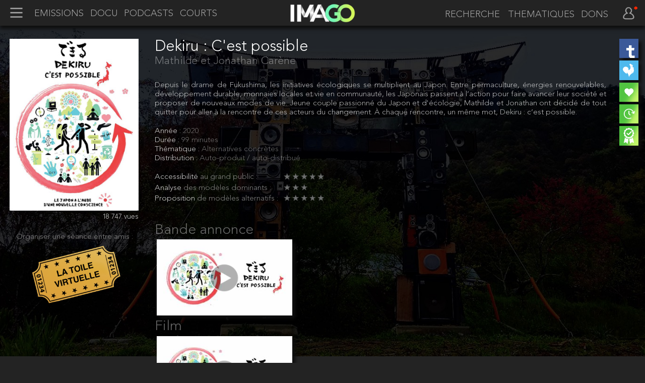

--- FILE ---
content_type: text/html; charset=UTF-8
request_url: https://www.imagotv.fr/documentaires/dekiru/film/politique
body_size: 10395
content:











<!DOCTYPE html>
<html lang = "fr">

<head>
 	


    <meta charset = "utf-8" />

    <meta name = "viewport" content = "width=device-width, initial-scale=1, maximum-scale=5, shrink-to-fit=no" />

    <!-- LINK -->

    
    <link rel = "preload" href = "/css/project/imago_v100.css" as = "style" />
    <link rel = "stylesheet" href = "/css/project/imago_v100.css"/>

    
        
            <link rel = "preload" href = "/css/panorama/main_v100.css" as = "style" />
            <link rel = "preload" href = "/css/portrait/main_v100.css" as = "style" /> 

            <link rel = "preload" href = "/css/panorama/sheet_v100.css" as = "style" />
            <link rel = "preload" href = "/css/portrait/sheet_v100.css" as = "style" /> 
            
            <link rel = "stylesheet" href = "/css/panorama/main_v100.css"/>
            <link rel = "stylesheet" href = "/css/portrait/main_v100.css"/>

            <link rel = "stylesheet" href = "/css/panorama/sheet_v100.css"/>
            <link rel = "stylesheet" href = "/css/portrait/sheet_v100.css"/>

        

         

            <link rel = "preload" href = "/css/panorama/movie_v100.css" as = "style" />
            <link rel = "preload" href = "/css/portrait/movie_v100.css" as = "style" /> 

            <link rel = "stylesheet" href = "/css/panorama/movie_v100.css"/>
            <link rel = "stylesheet" href = "/css/portrait/movie_v100.css"/>

        

    
    <link rel = "icon" type = "image/png" href = "https://asset.vodify.fr/img/imago/logo/logo_fav.png"/>

    <!-- WPA -->

    <link rel = "manifest" href = "https://asset.vodify.fr/json/imago/pwa.json" />

    <meta name = "mobile-web-app-capable" content = "yes" />

    <meta name = "apple-touch-fullscreen" content = "yes" />
    <meta name = "apple-mobile-web-app-title" content = "Expo" />
    <meta name = "apple-mobile-web-app-capable" content = "yes" />
    <meta name = "apple-mobile-web-app-status-bar-style" content = "default" />

    <link rel = "apple-touch-icon" sizes = "96x96" href = "https://asset.vodify.fr/img/imago/pwa/icon_96_96.png" />
    <link rel = "apple-touch-icon" sizes = "192x192" href = "https://asset.vodify.fr/img/imago/pwa/icon_192_192.png" />
    <link rel = "apple-touch-icon" sizes = "256x256" href = "https://asset.vodify.fr/img/imago/pwa/icon_256_256.png" />
    <link rel = "apple-touch-icon" sizes = "512x512" href = "https://asset.vodify.fr/img/imago/pwa/icon_512_512.png" />

    <link rel = "apple-touch-startup-image" media = "(device-width: 320px) and (device-height: 568px) and (-webkit-device-pixel-ratio: 3)" href = "https://asset.vodify.fr/img/imago/pwa/splash_640_1136.png" />
    <link rel = "apple-touch-startup-image" media = "(device-width: 375px) and (device-height: 667px) and (-webkit-device-pixel-ratio: 2)" href = "https://asset.vodify.fr/img/imago/pwa/splash_750_1334.png" />
    <link rel = "apple-touch-startup-image" media = "(device-width: 375px) and (device-height: 812px) and (-webkit-device-pixel-ratio: 3)" href = "https://asset.vodify.fr/img/imago/pwa/splash_1125_2436.png" />
    <link rel = "apple-touch-startup-image" media = "(device-width: 414px) and (device-height: 736px) and (-webkit-device-pixel-ratio: 3)" href = "https://asset.vodify.fr/img/imago/pwa/splash_1242_2208.png" />

    <!-- iPad (768x1024) -->
    <link rel="apple-touch-startup-image" media="(device-width: 768px) and (device-height: 1024px) and (orientation: portrait) and (-webkit-device-pixel-ratio: 1)" href="https://asset.vodify.fr/img/imago/pwa/splash_768_1004.png" />
    <link rel="apple-touch-startup-image" media="(device-width: 768px) and (device-height: 1024px) and (orientation: landscape) and (-webkit-device-pixel-ratio: 1)" href="https://asset.vodify.fr/img/imago/pwa/splash_1024_748.png" />

    <!-- iPad Retina (1536x2048) -->
    <link rel="apple-touch-startup-image" media="(device-width: 768px) and (device-height: 1024px) and (orientation: portrait) and (-webkit-device-pixel-ratio: 2)" href="https://asset.vodify.fr/img/imago/pwa/splash_1536_2008.png" />
    <link rel="apple-touch-startup-image" media="(device-width: 768px) and (device-height: 1024px) and (orientation: landscape) and (-webkit-device-pixel-ratio: 2)" href="https://asset.vodify.fr/img/imago/pwa/splash_2048_1496.png" />

    <!-- iPad Pro (1024x1366) -->
    <link rel="apple-touch-startup-image" media="(device-width: 1024px) and (device-height: 1366px) and (orientation: portrait) and (-webkit-device-pixel-ratio: 2)" href="https://asset.vodify.fr/img/imago/pwa/splash_2048_2732.png" />
    <link rel="apple-touch-startup-image" media="(device-width: 1024px) and (device-height: 1366px) and (orientation: landscape) and (-webkit-device-pixel-ratio: 2)" href="https://asset.vodify.fr/img/imago/pwa/splash_2732_2048.png" />

    <meta name = "short-name" content = "Imago TV" />
    <meta name = "name" content = "Imago TV" />

	<meta name = "theme-color" content = "#0F0F0F" />
    <meta name = "background-color" content = "#0F0F0F" />

    <!-- DESCRIPTION -->

    <title> Voir : Dekiru : C'est possible, sur Imago TV </title>

    

    
        <meta property = "og:title"         content = "Dekiru : C'est possible" />
        <meta property = "og:type"          content = "website" />
        <meta property = "og:description"   content = "Depuis le drame de Fukushima, les initiatives écologiques se multiplient au Japon. Entre permaculture, énergies renouvelables, développement durable, monnaies locales et vie en communauté, les Japonais passent à l’action pour faire avancer leur société et proposer de nouveaux modes de vie. Jeune couple passionné du Japon et d'écologie, Mathilde et Jonathan ont décidé de tout quitter pour aller à la rencontre de ces acteurs du changement. À chaque rencontre, un même mot, Dekiru : c’est possible." />
        <meta property = "og:image"         content = "https://asset.vodify.fr/img/imago/content/documentary/sharing/dekiru.jpg" />

    
    	<meta name = "description" 			content = "Plateforme vidéo de la transition" />



    <!-- JS VARIABLES INIT -->

    <script type = "text/javascript">

        var project         = "imago"      
        var vodoo           = ""

        var asset_url       = "https://asset.vodify.fr/img/imago"
        var server_url      = "https://vps.slow-tech-lab.fr"
        var page_url        = "https://www.imagotv.fr/documentaires/dekiru/film/politique"

        var user_status     = "logout"
        var client_id       = ""
        
    </script> 


    <!-- SCRIPT -->

    <script defer src = "https://asset.vodify.fr/lib/js/jquery_min.js"> </script>   
		</head>

<body>	

<!-- HEADER, MENU & USER -->

	

	<section id = "header" >

		<div id = "header" > 
			<img id = "menu_button" class = "selectable header left" src = "https://asset.vodify.fr/img/imago/block/header/icon_left.png" onclick = "open_close_menu()" alt = "logo menu" ><div id = "header_left"><a target = "" href = "/emissions" id = "header_left-1" class = "header selectable" >EMISSIONS</a><a target = "" href = "/documentaires" id = "header_left-2" class = "header selectable" >DOCU</a><a target = "" href = "/podcasts" id = "header_left-3" class = "header selectable" >PODCASTS</a><a target = "" href = "/courts-metrages" id = "header_left-4" class = "header selectable" >COURTS</a></div>			<div id = "header_center"> <a href = "/" > <img id = "logo" src = "https://asset.vodify.fr/img/imago/logo/logo.png" alt = "logo" > </a> </div>			
			<div id = "header_right"><input id = "header_query" type = "text" value = "RECHERCHE" aria-label = "recherche" ><a id = "header_right-2" class = "header selectable scrollable" >THEMATIQUES</a><a target = "" href = "/dons" id = "header_right-3" class = "header selectable" >DONS</a></div><img id = "user_button" class = "selectable header right" src = "https://asset.vodify.fr/img/imago/block/header/icon_right.png" onclick = "open_close_user()" alt = "logo user" ><img id = "log_button" src = "https://asset.vodify.fr/img/imago/block/header/logout.png" alt = "logo status" >		</div>

				
		<ol id = "sub_list_header_right-2" class = "sub_list_header" ><li><a id = "link_1" href = "/conscience" class = "sub_list_item_header" >Conscience</a></li><li><a id = "link_2" href = "/alternatives" class = "sub_list_item_header" >Alternatives</a></li><li><a id = "link_3" href = "/medias" class = "sub_list_item_header" >Médias</a></li><li><a id = "link_4" href = "/sante" class = "sub_list_item_header" >Santé</a></li><li><a id = "link_5" href = "/ecologie" class = "sub_list_item_header" >Écologie</a></li><li><a id = "link_6" href = "/economie" class = "sub_list_item_header" >Économie</a></li><li><a id = "link_7" href = "/societe" class = "sub_list_item_header" >Société</a></li><li><a id = "link_8" href = "/politique" class = "sub_list_item_header" >Politique</a></li></ol>
		<div id = "menu_left" class = "menu" ><div id = "item_menu_left_1" class = "item_menu" ><img id = "item_menu_left_1" class = "lazy icon_item_menu" lazy-src = "https://asset.vodify.fr/img/imago/block/header/menu_left/recherche.png" src = "https://asset.vodify.fr/img/imago/default_squared.png" alt = "logo item" ><a id = "item_menu_left_1" href = "/recherche" class = "text_item_menu selectable left">Recherche</a></div><div id = "item_menu_left_2" class = "item_menu" ><img id = "item_menu_left_2" class = "lazy icon_item_menu" lazy-src = "https://asset.vodify.fr/img/imago/block/header/menu_left/accueil.png" src = "https://asset.vodify.fr/img/imago/default_squared.png" alt = "logo item" ><a id = "item_menu_left_2" href = "/accueil" class = "text_item_menu selectable left">Accueil</a></div><div id = "item_menu_left_3" class = "item_menu" ><img id = "item_menu_left_3" class = "lazy icon_item_menu" lazy-src = "https://asset.vodify.fr/img/imago/block/header/menu_left/dossiers.png" src = "https://asset.vodify.fr/img/imago/default_squared.png" alt = "logo item" ><a id = "item_menu_left_3" href = "/dossiers" class = "text_item_menu selectable left">Tous les dossiers</a></div><div id = "item_menu_left_4" class = "item_menu" ><img id = "item_menu_left_4" class = "lazy icon_item_menu" lazy-src = "https://asset.vodify.fr/img/imago/block/header/menu_left/toutes_les_recommandations.png" src = "https://asset.vodify.fr/img/imago/default_squared.png" alt = "logo item" ><a id = "item_menu_left_4" href = "/toutes-les-recommandations" class = "text_item_menu selectable left">Toutes les reco</a></div><div class = "item_padding"> </div><div id = "item_menu_left_5" class = "item_menu" ><img id = "item_menu_left_5" class = "lazy icon_item_menu" lazy-src = "https://asset.vodify.fr/img/imago/block/header/menu_left/emissions.png" src = "https://asset.vodify.fr/img/imago/default_squared.png" alt = "logo item" ><a id = "item_menu_left_5" href = "/emissions" class = "text_item_menu selectable left">Emissions</a><img id = "menu_left_5" class = "icon_item_down" src = "https://asset.vodify.fr/img/imago/block/header/down.png" alt = "logo down" ><ol id = "sub_list_menu_left_5" class = "sub_list_menu" ><li><a id = "link_1" href = "/emissions/conscience" class = "sub_list_item_menu" >Conscience</a></li><li><a id = "link_2" href = "/emissions/alternatives" class = "sub_list_item_menu" >Alternatives</a></li><li><a id = "link_3" href = "/emissions/medias" class = "sub_list_item_menu" >Médias</a></li><li><a id = "link_4" href = "/emissions/sante" class = "sub_list_item_menu" >Santé</a></li><li><a id = "link_5" href = "/emissions/ecologie" class = "sub_list_item_menu" >Écologie</a></li><li><a id = "link_6" href = "/emissions/economie" class = "sub_list_item_menu" >Économie</a></li><li><a id = "link_7" href = "/emissions/societe" class = "sub_list_item_menu" >Société</a></li><li><a id = "link_8" href = "/emissions/politique" class = "sub_list_item_menu" >Politique</a></li></ol></div><div id = "item_menu_left_6" class = "item_menu" ><img id = "item_menu_left_6" class = "lazy icon_item_menu" lazy-src = "https://asset.vodify.fr/img/imago/block/header/menu_left/documentaires.png" src = "https://asset.vodify.fr/img/imago/default_squared.png" alt = "logo item" ><a id = "item_menu_left_6" href = "/documentaires" class = "text_item_menu selectable left">Documentaires</a><img id = "menu_left_6" class = "icon_item_down" src = "https://asset.vodify.fr/img/imago/block/header/down.png" alt = "logo down" ><ol id = "sub_list_menu_left_6" class = "sub_list_menu" ><li><a id = "link_1" href = "/documentaires/conscience" class = "sub_list_item_menu" >Conscience</a></li><li><a id = "link_2" href = "/documentaires/alternatives" class = "sub_list_item_menu" >Alternatives</a></li><li><a id = "link_3" href = "/documentaires/medias" class = "sub_list_item_menu" >Médias</a></li><li><a id = "link_4" href = "/documentaires/sante" class = "sub_list_item_menu" >Santé</a></li><li><a id = "link_5" href = "/documentaires/ecologie" class = "sub_list_item_menu" >Écologie</a></li><li><a id = "link_6" href = "/documentaires/economie" class = "sub_list_item_menu" >Économie</a></li><li><a id = "link_7" href = "/documentaires/societe" class = "sub_list_item_menu" >Société</a></li><li><a id = "link_8" href = "/documentaires/politique" class = "sub_list_item_menu" >Politique</a></li></ol></div><div id = "item_menu_left_7" class = "item_menu" ><img id = "item_menu_left_7" class = "lazy icon_item_menu" lazy-src = "https://asset.vodify.fr/img/imago/block/header/menu_left/podcasts.png" src = "https://asset.vodify.fr/img/imago/default_squared.png" alt = "logo item" ><a id = "item_menu_left_7" href = "/podcasts" class = "text_item_menu selectable left">Podcasts</a><img id = "menu_left_7" class = "icon_item_down" src = "https://asset.vodify.fr/img/imago/block/header/down.png" alt = "logo down" ><ol id = "sub_list_menu_left_7" class = "sub_list_menu" ><li><a id = "link_1" href = "/podcasts/conscience" class = "sub_list_item_menu" >Conscience</a></li><li><a id = "link_2" href = "/podcasts/alternatives" class = "sub_list_item_menu" >Alternatives</a></li><li><a id = "link_3" href = "/podcasts/medias" class = "sub_list_item_menu" >Médias</a></li><li><a id = "link_4" href = "/podcasts/sante" class = "sub_list_item_menu" >Santé</a></li><li><a id = "link_5" href = "/podcasts/ecologie" class = "sub_list_item_menu" >Écologie</a></li><li><a id = "link_6" href = "/podcasts/economie" class = "sub_list_item_menu" >Économie</a></li><li><a id = "link_7" href = "/podcasts/societe" class = "sub_list_item_menu" >Société</a></li><li><a id = "link_8" href = "/podcasts/politique" class = "sub_list_item_menu" >Politique</a></li></ol></div><div id = "item_menu_left_8" class = "item_menu" ><img id = "item_menu_left_8" class = "lazy icon_item_menu" lazy-src = "https://asset.vodify.fr/img/imago/block/header/menu_left/courts_metrages.png" src = "https://asset.vodify.fr/img/imago/default_squared.png" alt = "logo item" ><a id = "item_menu_left_8" href = "/courts-metrages" class = "text_item_menu selectable left">Courts-métrages</a><img id = "menu_left_8" class = "icon_item_down" src = "https://asset.vodify.fr/img/imago/block/header/down.png" alt = "logo down" ><ol id = "sub_list_menu_left_8" class = "sub_list_menu" ><li><a id = "link_1" href = "/courts-metrages/conscience" class = "sub_list_item_menu" >Conscience</a></li><li><a id = "link_2" href = "/courts-metrages/alternatives" class = "sub_list_item_menu" >Alternatives</a></li><li><a id = "link_3" href = "/courts-metrages/medias" class = "sub_list_item_menu" >Médias</a></li><li><a id = "link_4" href = "/courts-metrages/sante" class = "sub_list_item_menu" >Santé</a></li><li><a id = "link_5" href = "/courts-metrages/ecologie" class = "sub_list_item_menu" >Écologie</a></li><li><a id = "link_6" href = "/courts-metrages/economie" class = "sub_list_item_menu" >Économie</a></li><li><a id = "link_7" href = "/courts-metrages/societe" class = "sub_list_item_menu" >Société</a></li><li><a id = "link_8" href = "/courts-metrages/politique" class = "sub_list_item_menu" >Politique</a></li></ol></div><div id = "item_menu_left_9" class = "item_menu" ><img id = "item_menu_left_9" class = "lazy icon_item_menu" lazy-src = "https://asset.vodify.fr/img/imago/block/header/menu_left/musique.png" src = "https://asset.vodify.fr/img/imago/default_squared.png" alt = "logo item" ><a id = "item_menu_left_9" href = "/musique" class = "text_item_menu selectable left">Musique</a></div><div id = "item_menu_left_10" class = "item_menu" ><img id = "item_menu_left_10" class = "lazy icon_item_menu" lazy-src = "https://asset.vodify.fr/img/imago/block/header/menu_left/spectacles.png" src = "https://asset.vodify.fr/img/imago/default_squared.png" alt = "logo item" ><a id = "item_menu_left_10" href = "/spectacles" class = "text_item_menu selectable left">Spectacles</a></div><div class = "item_padding"> </div><div id = "item_menu_left_11" class = "item_menu" ><img id = "item_menu_left_11" class = "lazy icon_item_menu" lazy-src = "https://asset.vodify.fr/img/imago/block/header/menu_left/livres.png" src = "https://asset.vodify.fr/img/imago/default_squared.png" alt = "logo item" ><a id = "item_menu_left_11" href = "/livres" class = "text_item_menu selectable left">Livres</a></div></div>		<div id = "menu_right" class = "menu" ><div id = "item_menu_right_1" class = "item_menu" ><img id = "item_menu_right_1" class = "lazy icon_item_menu" lazy-src = "https://asset.vodify.fr/img/imago/block/header/menu_right/favoris.png" src = "https://asset.vodify.fr/img/imago/default_squared.png" alt = "logo item" ><a id = "item_menu_right_1" href = "/favoris" class = "text_item_menu selectable right">Mes favoris</a></div><div id = "item_menu_right_2" class = "item_menu" ><img id = "item_menu_right_2" class = "lazy icon_item_menu" lazy-src = "https://asset.vodify.fr/img/imago/block/header/menu_right/memos.png" src = "https://asset.vodify.fr/img/imago/default_squared.png" alt = "logo item" ><a id = "item_menu_right_2" href = "/memos" class = "text_item_menu selectable right">A voir plus tard</a></div><div id = "item_menu_right_3" class = "item_menu" ><img id = "item_menu_right_3" class = "lazy icon_item_menu" lazy-src = "https://asset.vodify.fr/img/imago/block/header/menu_right/alertes.png" src = "https://asset.vodify.fr/img/imago/default_squared.png" alt = "logo item" ><a id = "item_menu_right_3" href = "/alertes" class = "text_item_menu selectable right">Mes alertes</a></div><div id = "item_menu_right_4" class = "item_menu" ><img id = "item_menu_right_4" class = "lazy icon_item_menu" lazy-src = "https://asset.vodify.fr/img/imago/block/header/menu_right/recommandations.png" src = "https://asset.vodify.fr/img/imago/default_squared.png" alt = "logo item" ><a id = "item_menu_right_4" href = "/recommandations" class = "text_item_menu selectable right">Mes recommandations</a></div><div id = "item_menu_right_5" class = "item_menu" ><img id = "item_menu_right_5" class = "lazy icon_item_menu" lazy-src = "https://asset.vodify.fr/img/imago/block/header/menu_right/recommandations_amis.png" src = "https://asset.vodify.fr/img/imago/default_squared.png" alt = "logo item" ><a id = "item_menu_right_5" href = "/recommandations-amis" class = "text_item_menu selectable right">Mes amis recommandent</a></div><div class = "item_padding"> </div><div id = "item_menu_right_6" class = "item_menu" ><img id = "item_menu_right_6" class = "lazy icon_item_menu" lazy-src = "https://asset.vodify.fr/img/imago/block/header/menu_right/profil.png" src = "https://asset.vodify.fr/img/imago/default_squared.png" alt = "logo item" ><a id = "item_menu_right_6" href = "/profil" class = "text_item_menu selectable right">Mon profil</a></div><div id = "item_menu_right_7" class = "item_menu" ><img id = "item_menu_right_7" class = "lazy icon_item_menu" lazy-src = "https://asset.vodify.fr/img/imago/block/header/menu_right/amis.png" src = "https://asset.vodify.fr/img/imago/default_squared.png" alt = "logo item" ><a id = "item_menu_right_7" href = "/amis" class = "text_item_menu selectable right">Mes amis</a></div><div id = "item_menu_right_8" class = "item_menu" ><img id = "item_menu_right_8" class = "lazy icon_item_menu" lazy-src = "https://asset.vodify.fr/img/imago/block/header/menu_right/dons.png" src = "https://asset.vodify.fr/img/imago/default_squared.png" alt = "logo item" ><a id = "item_menu_right_8" href = "/dons" class = "text_item_menu selectable right">Mes dons</a></div><div id = "item_menu_right_9" class = "item_menu" ><img id = "item_menu_right_9" class = "lazy icon_item_menu" lazy-src = "https://asset.vodify.fr/img/imago/block/header/menu_right/mes_seances.png" src = "https://asset.vodify.fr/img/imago/default_squared.png" alt = "logo item" ><a id = "item_menu_right_9" href = "/mes-seances" class = "text_item_menu selectable right">Mes séances</a></div><div class = "item_padding"> </div><div id = "item_menu_right_connect" class = "item_menu" ><img id = "item_menu_right_connect" class = "icon_item_menu" src = "" alt = "logo item"><a id = "item_menu_right_connect" class = "text_item_menu selectable right" > </a></div></div>
	</section>


<!-- JS VARIABLES INIT -->

    <script type = "text/javascript">

        var header        	= {"case":"upper","header_left":{"1":{"title":"Emissions","href":"\/emissions","target":""},"2":{"title":"Docu","href":"\/documentaires","target":""},"3":{"title":"Podcasts","href":"\/podcasts","target":""},"4":{"title":"Courts","href":"\/courts-metrages","target":""}},"header_right":{"1":{"title":"recherche","href":"search","icon":"https:\/\/asset.imagotv.fr\/img\/icon\/search.png"},"2":{"title":"thematiques","href":"","sub_list":"1"},"3":{"title":"dons","href":"\/dons","target":""}},"sub_list":{"1":{"1":{"title":"Conscience","href":"\/conscience"},"2":{"title":"Alternatives","href":"\/alternatives"},"3":{"title":"M\u00e9dias","href":"\/medias"},"4":{"title":"Sant\u00e9","href":"\/sante"},"5":{"title":"\u00c9cologie","href":"\/ecologie"},"6":{"title":"\u00c9conomie","href":"\/economie"},"7":{"title":"Soci\u00e9t\u00e9","href":"\/societe"},"8":{"title":"Politique","href":"\/politique"}}},"menu_left":{"1":{"title":"Recherche","href":"\/recherche"},"2":{"title":"Accueil","href":"\/accueil"},"3":{"title":"Tous les dossiers","href":"\/dossiers"},"4":{"title":"Toutes les reco","href":"\/toutes-les-recommandations","padding":""},"5":{"title":"Emissions","href":"\/emissions","sub_list":"1"},"6":{"title":"Documentaires","href":"\/documentaires","sub_list":"1"},"7":{"title":"Podcasts","href":"\/podcasts","sub_list":"1"},"8":{"title":"Courts-m\u00e9trages","href":"\/courts-metrages","sub_list":"1"},"9":{"title":"Musique","href":"\/musique"},"10":{"title":"Spectacles","href":"\/spectacles","padding":""},"11":{"title":"Livres","href":"\/livres"}},"menu_right":{"1":{"title":"Mes favoris","href":"\/favoris"},"2":{"title":"A voir plus tard","href":"\/memos"},"3":{"title":"Mes alertes","href":"\/alertes"},"4":{"title":"Mes recommandations","href":"\/recommandations"},"5":{"title":"Mes amis recommandent","href":"\/recommandations-amis","padding":""},"6":{"title":"Mon profil","href":"\/profil"},"7":{"title":"Mes amis","href":"\/amis"},"8":{"title":"Mes dons","href":"\/dons"},"9":{"title":"Mes s\u00e9ances","href":"\/mes-seances","padding":""}}};
		
    </script> 


<!-- JS FILES -->

    <script defer src = "/js/block/header_v100.js"> </script>

		<div id = "black_layer"> </div>


<!-- SHEET SCREEN -->	

	<div id = "screen" >

		 

			 

									<img class = "lazy movie_background_image" lazy-src = "https://asset.vodify.fr/img/imago/content/documentary/background/dekiru.jpg" onerror = "this.src = 'https://asset.vodify.fr/img/imago/icon/default.png'" alt = "background image" >
					<div id = "movie_black_layer" > </div>
				
				<img class = "lazy cover_image portrait_poster" lazy-src = "https://asset.vodify.fr/img/imago/content/documentary/cover/dekiru.jpg" onerror = "this.src = 'https://asset.vodify.fr/img/imago/icon/default.png'" alt = "cover image" > 

				 <!-- AND ($organizer_check == true OR $viewable  == 1) -->
					<a id = "event" > Organiser une séance entre amis : </a>
					<img id = "event" src = "https://asset.vodify.fr/img/imago/screen/sheet/toile_virtuelle.png" > </img>
				
									<a id = "view_count" > 18 747 vues </a>
				
				

	<div id = "my_content_display">
		<img id = "like_mobile" class = "display" src = "https://asset.vodify.fr/img/imago/block/button/like_on.png" > </img>
		<img id = "later_mobile" class = "display" src = "https://asset.vodify.fr/img/imago/block/button/later_on.png" > </img>
		<img id = "reco_mobile" class = "display" src = "https://asset.vodify.fr/img/imago/block/button/reco_on.png" > </img>
	</div>

	<section id = "information">

		<div id = "information_header">

							<a class = "logo_image opacity_5" >
					<img class = "logo_image" src = https://asset.vodify.fr/img/imago/content/documentary/thumbnail/dekiru.jpg > </img>
				</a>	
					
					
			<span id = "info_title" class = "opacity_5" >
				<h1 class = "name" > Dekiru : C'est possible </h1>
				
				<img id = "like_pc" class = "display" src = "https://asset.vodify.fr/img/imago/block/button/like_on.png" > </img>
				<img id = "later_pc" class = "display" src = "https://asset.vodify.fr/img/imago/block/button/later_on.png" > </img>
				<img id = "reco_pc" class = "display" src = "https://asset.vodify.fr/img/imago/block/button/reco_on.png" > </img>

				<a class = "author"> Mathilde et Jonathan Carène </a>
			</span>
			
			
		</div>

		<div id = "information_body">

			<div class = "description opacity_4" >
				<a class = "description"> Depuis le drame de Fukushima, les initiatives écologiques se multiplient au Japon. Entre permaculture, énergies renouvelables, développement durable, monnaies locales et vie en communauté, les Japonais passent à l’action pour faire avancer leur société et proposer de nouveaux modes de vie. Jeune couple passionné du Japon et d'écologie, Mathilde et Jonathan ont décidé de tout quitter pour aller à la rencontre de ces acteurs du changement. À chaque rencontre, un même mot, Dekiru : c’est possible. </a>
			</div>

							<div class = "date opacity_3" > 
					<a class = "info_title"> Année : </a>
					<a class = "year"> 2020 </a>
				</div>
			
			<div class = "number opacity_3" > 
				<a class = "info_title"> Épisodes : </a>
				<a class = "number"> 0 </a>
			</div>

			<div class = "duration opacity_3" > 
				<a class = "info_title"> Durée : </a>
				<a class = "duration"> 99 minutes </a>
			</div>

			<div class = "category opacity_3" > 
				<a class = "info_title"> Thématique : </a>
				<a id = "category_2" class = "category"> Alternatives concrètes </a> 
			</div>

			<div class = "misc opacity_3" > 
				<a class = "info_title"> Distribution : </a>
				<a class = "data" target = "_blank"  href = "https://www.dekiru-movie.com/"  > Auto-produit / auto-distribué </a> 
			</div>

			
				<div id = "note_1" class = "opacity_2" > 
					<div class = "note_title">
						<a class = "info_title"> Accessibilité </a>
						<a class = "info_title_more"> au grand public : </a>
					</div>
					<div class = "note">
						<img id = "note_1_1" class = "note_image"  src = "https://asset.vodify.fr/img/imago/screen/sheet/star_light_grey.png"  ></img>
						<img id = "note_1_2" class = "note_image"  src = "https://asset.vodify.fr/img/imago/screen/sheet/star_light_grey.png"  ></img>
						<img id = "note_1_3" class = "note_image"  src = "https://asset.vodify.fr/img/imago/screen/sheet/star_light_grey.png"  ></img>
						<img id = "note_1_4" class = "note_image"  src = "https://asset.vodify.fr/img/imago/screen/sheet/star_light_grey.png"  ></img>
						<img id = "note_1_5" class = "note_image"  src = "https://asset.vodify.fr/img/imago/screen/sheet/star_light_grey.png"  ></img>
					</div>
				</div>

				<div id = "note_2" class = "opacity_2" > 
					<div class = "note_title"> 
						<a class = "info_title"> Analyse </a> 
						<a class = "info_title_more" > des modèles dominants : </a>
					</div>
					<div class = "note">
						<img id = "note_2_1" class = "note_image"  src = "https://asset.vodify.fr/img/imago/screen/sheet/star_light_grey.png"  ></img>
						<img id = "note_2_2" class = "note_image"  src = "https://asset.vodify.fr/img/imago/screen/sheet/star_light_grey.png"  ></img>
						<img id = "note_2_3" class = "note_image"  src = "https://asset.vodify.fr/img/imago/screen/sheet/star_light_grey.png"  ></img>
						<img id = "note_2_4" class = "note_image"  src = "https://asset.vodify.fr/img/imago/screen/sheet/star_grey.png"  ></img>
						<img id = "note_2_5" class = "note_image"  src = "https://asset.vodify.fr/img/imago/screen/sheet/star_grey.png"  ></img>
					</div>			
				</div>

				<div id = "note_3" class = "opacity_2" > 
					<div class = "note_title"> 
						<a class = "info_title"> Proposition </a> 
						<a class = "info_title_more"> de modèles alternatifs : </a>
					</div>
					<div class = "note">
						<img id = "note_3_1" class = "note_image"  src = "https://asset.vodify.fr/img/imago/screen/sheet/star_light_grey.png"  ></img>
						<img id = "note_3_2" class = "note_image"  src = "https://asset.vodify.fr/img/imago/screen/sheet/star_light_grey.png"  ></img>
						<img id = "note_3_3" class = "note_image"  src = "https://asset.vodify.fr/img/imago/screen/sheet/star_light_grey.png"  ></img>
						<img id = "note_3_4" class = "note_image"  src = "https://asset.vodify.fr/img/imago/screen/sheet/star_light_grey.png"  ></img>
						<img id = "note_3_5" class = "note_image"  src = "https://asset.vodify.fr/img/imago/screen/sheet/star_light_grey.png"  ></img>
					</div>

				</div>

				<!-- <a class = "set_note"> envoyez vos notes </a> -->
				<!-- <a class = "more_note"> plus de notes</a> -->

					

		</div>

		
		
						
	</section>


				<section id = "video">

					<a class = "thumbnail_title teaser" >Bande annonce</a><div class = "scrolling_container teaser" ><div id = "teaser_thumbnail" class = "video_thumbnail_type" >
        <div id = "video-dekiru-teaser-1" class = "thumbnail series panorama selectable box" >

             <a id = "video-dekiru-teaser-1" >              
            
                <img id = "video-dekiru-teaser-1" class = "lazy thumbnail series panorama selectable box" src = "https://asset.vodify.fr/img/imago/default_panorama.png" lazy-src = "https://asset.vodify.fr/img/imago/content/documentary/episod/dekiru/teaser_1.jpg" onerror = "this.src = 'https://asset.vodify.fr/img/imago/default_panorama.png'" alt = "vignette d'épisode" >
                <img id = "play" class = "series panorama" src = "https://asset.vodify.fr/img/imago/icon/play.png" alt = "logo play" > </a>

                <div id = "info_video-dekiru-teaser-1" class = "info series panorama" >
                    <div class = "line series _1" >  </div>
                    <div class = "line series _2" > 0 sec  - 00 - 0000 </div>
                    <div class = "line series _3" >  </div>
                    <div class = "line series _4" > 5 156 vues </div>
                    <div class = "line series _5" >  </div>
                </div>

            <div id = "resume-dekiru-teaser-1" class = "resume" > </div>

        </div>

        </div></div>					<a class = "thumbnail_title movie" >Film</a><div class = "scrolling_container movie" ><div id = "movie_thumbnail" class = "video_thumbnail_type" >
        <div id = "video-dekiru-movie-1" class = "thumbnail series panorama selectable box" >

             <a id = "video-dekiru-movie-1" >              
            
                <img id = "video-dekiru-movie-1" class = "lazy thumbnail series panorama selectable box" src = "https://asset.vodify.fr/img/imago/default_panorama.png" lazy-src = "https://asset.vodify.fr/img/imago/content/documentary/episod/dekiru/movie_1.jpg" onerror = "this.src = 'https://asset.vodify.fr/img/imago/default_panorama.png'" alt = "vignette d'épisode" >
                <img id = "play" class = "series panorama" src = "https://asset.vodify.fr/img/imago/icon/play.png" alt = "logo play" > </a>

                <div id = "info_video-dekiru-movie-1" class = "info series panorama" >
                    <div class = "line series _1" >  </div>
                    <div class = "line series _2" > 0 sec  - 00 - 0000 </div>
                    <div class = "line series _3" >  </div>
                    <div class = "line series _4" > 18 747 vues </div>
                    <div class = "line series _5" >  </div>
                </div>

            <div id = "resume-dekiru-movie-1" class = "resume" > </div>

        </div>

        </div></div>														
				</section>

				<div id = "viewable"> 
					<a> Ce film n'est actuellement <br> pas disponible. </a> <br>
					<img id = "alert" src = "https://asset.vodify.fr/img/imago/block/button/alert.png" > <br>
					<a> Soyez alerté <br> quand le film est diffusé <br> sur imago </a> 
				</div>

			
			 
			<section id = "related_thumbnail">
							</section>

			<!-- <div class = "more_content"> </div> -->

			<section id = "related_thumbnail">

				
																					
				
							
					

				 <a class = "title" href = "/documentaires" > Vous aimerez aussi</a>  <div class = "pager_container" >  <div id = "pager_8_1" class = "pager" > </div>  </div>  <div id = "scrolling_container_8" class = "scrolling_container" >  <div id = "list_container_8" class = "list_container" > 
        <div id = "content-documentary-quelle_fin_absurde" class = "thumbnail portrait selectable box" > 

            <a id = "content-documentary-quelle_fin_absurde" href = "/documentaires/quelle-fin-absurde" target = "" >
                <img id = "content-documentary-quelle_fin_absurde" class = "lazy thumbnail portrait selectable box" src = "https://asset.vodify.fr/img/imago/default_portrait.png" lazy-src = "https://asset.vodify.fr/img/imago/content/documentary/cover/quelle_fin_absurde.jpg" onerror = "this.src = 'https://asset.vodify.fr/img/imago/default_portrait.png'" alt = "vignette de contenu" > </a>

                        
            <div id = "info_content-documentary-quelle_fin_absurde" class = "info portrait" >
                <div class = "line _1"> La vie à la fin de l'empire </div>
                <div class = "line _2"> (2010 - 123 min) </div>
            </div>

        </div>

        
        <div id = "content-documentary-l_anticipation_on_verra_ca_plus_tard" class = "thumbnail portrait selectable box" > 

            <a id = "content-documentary-l_anticipation_on_verra_ca_plus_tard" href = "/documentaires/l-anticipation-on-verra-ca-plus-tard" target = "" >
                <img id = "content-documentary-l_anticipation_on_verra_ca_plus_tard" class = "lazy thumbnail portrait selectable box" src = "https://asset.vodify.fr/img/imago/default_portrait.png" lazy-src = "https://asset.vodify.fr/img/imago/content/documentary/cover/l_anticipation_on_verra_ca_plus_tard.jpg" onerror = "this.src = 'https://asset.vodify.fr/img/imago/default_portrait.png'" alt = "vignette de contenu" > </a>

                            <a href = "/nouveautes" >
                    <img class = "lazy tag" src = "" lazy-src = "https://asset.vodify.fr/img/imago/screen/list/tag/tag_4.png" alt = "tag d'épisode" > </a>
                        
            <div id = "info_content-documentary-l_anticipation_on_verra_ca_plus_tard" class = "info portrait" >
                <div class = "line _1"> Qui gérera la prochaine crise ? </div>
                <div class = "line _2"> (2021 - 125 min) </div>
            </div>

        </div>

        
        <div id = "content-documentary-foret_mouvante" class = "thumbnail portrait selectable box" > 

            <a id = "content-documentary-foret_mouvante" href = "/documentaires/foret-mouvante" target = "" >
                <img id = "content-documentary-foret_mouvante" class = "lazy thumbnail portrait selectable box" src = "https://asset.vodify.fr/img/imago/default_portrait.png" lazy-src = "https://asset.vodify.fr/img/imago/content/documentary/cover/foret_mouvante.jpg" onerror = "this.src = 'https://asset.vodify.fr/img/imago/default_portrait.png'" alt = "vignette de contenu" > </a>

                            <a href = "/exclus" >
                    <img class = "lazy tag" src = "" lazy-src = "https://asset.vodify.fr/img/imago/screen/list/tag/tag_1.png" alt = "tag d'épisode" > </a>
                        
            <div id = "info_content-documentary-foret_mouvante" class = "info portrait" >
                <div class = "line _1"> L'é-mouvante forêt indonésienne </div>
                <div class = "line _2"> (2015 - 27 min) </div>
            </div>

        </div>

        
        <div id = "content-documentary-internet_alienation_ou_emancipation" class = "thumbnail portrait selectable box" > 

            <a id = "content-documentary-internet_alienation_ou_emancipation" href = "/documentaires/internet-alienation-ou-emancipation" target = "" >
                <img id = "content-documentary-internet_alienation_ou_emancipation" class = "lazy thumbnail portrait selectable box" src = "https://asset.vodify.fr/img/imago/default_portrait.png" lazy-src = "https://asset.vodify.fr/img/imago/content/documentary/cover/internet_alienation_ou_emancipation.jpg" onerror = "this.src = 'https://asset.vodify.fr/img/imago/default_portrait.png'" alt = "vignette de contenu" > </a>

                            <a href = "/exclus" >
                    <img class = "lazy tag" src = "" lazy-src = "https://asset.vodify.fr/img/imago/screen/list/tag/tag_1.png" alt = "tag d'épisode" > </a>
                        
            <div id = "info_content-documentary-internet_alienation_ou_emancipation" class = "info portrait" >
                <div class = "line _1"> Internet en question </div>
                <div class = "line _2"> (2019 - 88 min) </div>
            </div>

        </div>

         </div>  </div> <img id = "left_8" class = "arrow_container left portrait" src = "https://asset.vodify.fr/img/imago/screen/category/page_left_grey.png" ><img id = "right_8" class = "arrow_container right portrait" src = "https://asset.vodify.fr/img/imago/screen/category/page_right_grey.png" >
			</section>

			<section id = "related_thumbnail">
				 <a class = "title" href = "/" > Avis du public</a>  <div class = "pager_container" >  <div id = "pager_10_1" class = "pager" > </div>  </div>  <div id = "scrolling_container_10" class = "scrolling_container" >  <div id = "list_container_10" class = "list_container" > 
        <div id = "comment-comment-10-5" class = "comment" > 

            <div class = "line user _1"> sanaken </div> 
            <a> Merci beaucoup pour ce documentaire. Des gens tellement positifs que ça ne peut que faire réfléchir sur le sens de nos sociétés qui mettent l'argent et la (sur)consommation comme vecteurs principals du bonheur. Encore une fois la solution semble venir de nous-mêmes et des initiatives locales. </a>

        </div>

        
        <div id = "comment-comment-10-0" class = "comment" > 

            <div class = "line user _1"> jwff </div> 
            <a> Super reportage qui donne espoir et fait rêver. Merci pour ce beau travail, très enrichissant !  </a>

        </div>

        
        <div id = "comment-comment-10-1" class = "comment" > 

            <div class = "line user _1"> mailyslenaic </div> 
            <a> J'ai beaucoup aimé ! c'est intéressant de voir le point de vue japonnais ! J'aurais juste aimé que les interviews soient un peu plus longues \^-^/ Merci pour ce tout ce travail ! et bon courage pour vos futurs projets ^^ </a>

        </div>

        
        <div id = "comment-comment-10-2" class = "comment" > 

            <div class = "line user _1"> sarahbuzy </div> 
            <a> Ca donne de l'espoir ! </a>

        </div>

        
        <div id = "comment-comment-10-3" class = "comment" > 

            <div class = "line user _1"> Ryuma1978 </div> 
            <a> Super film, merci pour le partage. Amaury, Sombreffe en Transition (Belgique) </a>

        </div>

        
        <div id = "comment-comment-10-4" class = "comment" > 

            <div class = "line user _1"> VivB </div> 
            <a> Super travail, merci ! J'ai beaucoup aimé et appris.
Le concept de transition town en particulier m'étais inconnu, je vais creuser ça. Et garder quelques une des adresses que vous avez mentionné pour mon prochain voyage au Japon ! </a>

        </div>

         </div>  </div> <img id = "left_10" class = "arrow_container left text" src = "https://asset.vodify.fr/img/imago/screen/category/page_left_grey.png" ><img id = "right_10" class = "arrow_container right text" src = "https://asset.vodify.fr/img/imago/screen/category/page_right_grey.png" >			</section>


		

		 

	</div> 

	
	<section id = "button_list" >

		<!--  SOCIAL NETWORK  -->
		
			
			<a id = "trombinobooq" class = "button_href" target = "_blank" >
				<img id = "trombinobooq" class = "button sharing" src = "https://asset.vodify.fr/img/imago/block/button/trombinobooq.png">
			</a>
					
			
			<a id = "cock_a_doodle_doo" class = "button_href" target = "_blank" >
				<img id = "cock_a_doodle_doo" class = "button sharing" src = "https://asset.vodify.fr/img/imago/block/button/cock_a_doodle_doo.png">
			</a>
		

		<!--  MY CONTENT  -->

			<img id = "content_like" 	 class = "button my_content" 	src = "https://asset.vodify.fr/img/imago/block/button/like_off.png"	title = "Ajouter à mes favoris" >						<img id = "content_later" 	 class = "button my_content" 	src = "https://asset.vodify.fr/img/imago/block/button/later_off.png" title = "A voir plus tard" >							<img id = "content_reco" 	 class = "button my_content" 	src = "https://asset.vodify.fr/img/imago/block/button/reco_off.png"  title = "Ajouter à mes recommandations" >	
			<img id = "episod_like"  	 class = "button my_content" 	src = "https://asset.vodify.fr/img/imago/block/button/like_off.png"  title = "Ajouter à mes favoris" >						<img id = "episod_later" 	 class = "button my_content" 	src = "https://asset.vodify.fr/img/imago/block/button/later_off.png" title = "A voir plus tard" >							<img id = "episod_reco" 	 class = "button my_content" 	src = "https://asset.vodify.fr/img/imago/block/button/reco_off.png"  title = "Ajouter à mes recommandations" >	
	</section>


<!-- POP UP -->

	
	<div id = "pop_up_shadow" > </div>

	<div id = "pop_up" onscroll = "pop_up_scroll()" > 

		<section id = "episod_title" >
			<a id = "episod_name" > # </a>
			<img id = "like"  class = "display" src = "https://asset.vodify.fr/img/imago/block/button/favorite_on.png" > </img>
			<img id = "later" class = "display" src = "https://asset.vodify.fr/img/imago/block/button/later_on.png" > </img>
			<img id = "reco"  class = "display" src = "https://asset.vodify.fr/img/imago/block/button/reco_on.png" > </img>	
		</section>

		<img id = "player_close" src = "https://asset.vodify.fr/img/imago/icon/close_white.png" > </img>

	    <!-- VIDEO PLAYER --> 

	    <section id = "video_player" > </section>


	    <!-- AUDIO PLAYER -->	
	 
	    
		
			<section class = "embed" >
				<a id = "embed_display" class = "action" > < /> Intégrer </a>
				<input id = "embed_value" > </input>
				<a id = "embed_copy" class = "action" > Copier </a>
			</section>

		
	</div>

	

	<div id = "donation" class = "content"> 

		<div id = "title" class = "content">
           	<!-- <a target = "blank_" href = "/dons" > <img class = "info" src = "/screen/donation/info.png" > </img> <a>	-->
			<a id = "donation_title"> Je fais un don </a>
		</div>

		<a target = "blank_" href = "/dons"> 
			<img id = "thumbnail_content" class = "donation_thumbnail" class = "content" src = "https://asset.vodify.fr/img/imago/content/documentary/episod/dekiru/movie_1.jpg"> </img> </a>

		<div id = "value" class = "content" >

           	<img id = "less_content" class = "less" src = "https://asset.vodify.fr/img/imago/icon/less_grey.png" > </img>
           	<input id = "value_content" class = "value" type = "text" value = "5">
            <a id = "value_content" class = "value" > euro(s)</a>
            <img id = "more_content" class = "more" src = "https://asset.vodify.fr/img/imago/icon/more_grey.png" > </img>

	        <a id = "done_content" class = "done donation_action action"> Donner </a>
	        <a id = "promised_content" class = "promised donation_action action"> Promettre </a>

	        <a id = "account_info" > Vous disposez de 103 euro(s)  </a>
	        
        </div>

		<img id = "close_donation_pop_up" src = "https://asset.vodify.fr/img/imago/icon/close_white.png" > </img>

        <div id = "callback_content" class = "callback">
        	<div id = "callback_1" > Merci pour votre promesse ! <br> <br> <br> N'oubliez pas de recharger votre compte pour concrétiser votre don. </div> 
        	<div id = "callback_2" > Merci pour votre don ! <br> <br> C'est une aide précieuse à la création. </div> 
        	<a target = "blank_" href = "/dons" id = "reload" > Recharger </a> 
        </div>


	</div>


<!-- JS VARIABLES INIT -->

    <script type = "text/javascript">

    	var available 	= "103"
    	var asso_id 	= ""

    </script> 


<!-- JS FILES -->

    <script defer src = "/js/pop_up/donation_v100.js"></script>    
	
	<div id = "pop_up_black_layer" > </div>

	<div id = "connection_pop_up" class = "pop_up" > 

		<img id = "close_pop_up" src = "https://asset.vodify.fr/img/imago/icon/close_white.png" >

        <a id = "title_pop_up" > J'ai déjà un compte </a>

		<div class = "item" >
			<a class = "item_title" > Pseudo ou email : </a>
			<input type = "text" id = "login" class = "item_value" > </input>
		</div>

		<div class = "item" >
		  	<a class = "item_title" > Mot de passe : </a>
		   	<input type = "password" id = "password" class = "item_value" > </input>
		</div>

		<div class = "item" >
	        <img id = "connect" class = "check" src = "https://asset.vodify.fr/img/imago/screen/form/check_on.png" > </img>
	        <a > Rester connecté(e)</a>
		</div>
    	
    	<a class = "action" onclick = "create_session_pop_up()" > Se connecter </a>
        <a id = "login_pop_up" class = "message" > Attention à bien respecter majuscules et minuscules </a> <br> <br>

            
        <!-- ENTER SUBSCRIPTION -->

        <a class = "title_pop_up" > Je n'ai pas encore de compte </a>
        <a id = "create" class = "action" target = "blank_" href = "/inscription" > Créer compte </a>
        
	</div>


<!-- JS FILES -->

    <script defer src = "/js/pop_up/connection_v100.js"></script>

	
	<div id = "pop_up_black_layer"> </div>

	<div id = "confirm_pop_up">

		<img id = "close_confirm" src = "https://asset.vodify.fr/img/imago/icon/close_white.png" >

        <a class = "confirm_text" > Confimez-vous votre demande ?</a>

    	<a id = "yes" class = "confirm_action" > Oui </a>
    	<a id = "no" class = "confirm_action" > Non </a>

	</div>


<!-- JS FILES -->
	
	<script defer src = "/js/pop_up/confirm_v100.js"></script>


<!-- FOOTER -->

	

	<section id = "footer" >

		<div id = "footer" >
		    <a class = "info_footer link_analyse" > Imago TV - Plateforme vidéo de la transition </a> 
		    <a class = "info_footer" target = "blank_" href = "https://www.vodify.fr" >  - Vodoo v100  </a>
		    <ol id = "footer_list">
		    	<li> <a target = "" href = "/a-propos/equipe" class = "item_footer" > A propos </a> </li><li> <a target = "blank_" href = "https://asset.vodify.fr/pdf/imago_presentation.pdf" class = "item_footer" > Le projet </a> </li><li> <a target = "blank_" href = "https://asset.vodify.fr/pdf/imago_charte.pdf" class = "item_footer" > La charte </a> </li><li> <a target = "" href = "mailto:contact@imagotv.fr" class = "item_footer" > Contact </a> </li>		    </ol>
		</div>

		<img id = "page_up" src = "https://asset.vodify.fr/img/imago/block/footer/page_up.png">

	</section>
	

<!-- JS FILES -->

	<script defer src = "/js/block/footer_v100.js"></script>
	

<div id = "keyboard">

	<div id = "keys">

		<div id = "key_1"  class = "selectable key" >a</div>
		<div id = "key_2"  class = "selectable key" >b</div>
		<div id = "key_3"  class = "selectable key" >c</div>
		<div id = "key_4"  class = "selectable key" >d</div>
		<div id = "key_5"  class = "selectable key" >e</div>
		<div id = "key_6"  class = "selectable key" >f</div>
		<div id = "key_7"  class = "selectable key" >g</div>
		<div id = "key_8"  class = "selectable key" >h</div>
		<div id = "key_9"  class = "selectable key" >i</div>
		<div id = "key_10" class = "selectable key" >j</div>

		<div id = "key_11" class = "selectable key" >k</div>
		<div id = "key_12" class = "selectable key" >l</div>
		<div id = "key_13" class = "selectable key" >m</div>
		<div id = "key_14" class = "selectable key" >n</div>
		<div id = "key_15" class = "selectable key" >o</div>
		<div id = "key_16" class = "selectable key" >p</div>
		<div id = "key_17" class = "selectable key" >q</div>
		<div id = "key_18" class = "selectable key" >r</div>
		<div id = "key_19" class = "selectable key" >s</div>
		<div id = "key_20" class = "selectable key" >t</div>

		<div id = "key_21" class = "selectable key" >u</div>
		<div id = "key_22" class = "selectable key" >v</div>
		<div id = "key_23" class = "selectable key" >w</div>

		<div id = "key_24" class = "selectable key" >ABC</div>
		<div id = "key_25" class = "selectable key" >esp.</div>
		<div id = "key_26" class = "selectable key" >sup.</div>
		<div id = "key_27" class = "selectable key" >OK</div>

		<div id = "key_28" class = "selectable key" >x</div>
		<div id = "key_29" class = "selectable key" >y</div>
		<div id = "key_30" class = "selectable key" >z</div>

	</div>

</div>


<!-- JS VARIABLES INIT -->

    <script type = "text/javascript">

    	var remote 			= ""

    	var keyboard_id 	= "1";
    	var keyboard 		= {"1":{"1":"a","2":"b","3":"c","4":"d","5":"e","6":"f","7":"g","8":"h","9":"i","10":"j","11":"k","12":"l","13":"m","14":"n","15":"o","16":"p","17":"q","18":"r","19":"s","20":"t","21":"u","22":"v","23":"w","24":"ABC","25":"esp.","26":"sup.","27":"OK","28":"x","29":"y","30":"z"},"2":{"1":"A","2":"B","3":"C","4":"D","5":"E","6":"F","7":"G","8":"H","9":"I","10":"J","11":"K","12":"L","13":"M","14":"N","15":"O","16":"P","17":"Q","18":"R","19":"S","20":"T","21":"U","22":"V","23":"W","24":"@&#.","25":"esp.","26":"sup.","27":"OK","28":"X","29":"Y","30":"Z"},"3":{"1":"0","2":"1","3":"2","4":"3","5":"4","6":"5","7":"6","8":"7","9":"8","10":"9","11":".","12":",","13":"*","14":"@","15":"&","16":"%","17":"#","18":"+","19":":","20":";","21":"<","22":"\/","23":"_","24":"\u00e9\u00e8\u00f4","25":"espace","26":"suppr.","27":"OK","28":"-","29":"\\","30":">"},"4":{"1":"\u00e9","2":"\u00e8","3":"\u00ea","4":"\u00eb","5":"\u00e0","6":"\u00e2","7":"\u00ee","8":"\u00ef","9":"\u00f9","10":"\u00fb","11":"\u00c9","12":"\u00c8","13":"\u00ca","14":"\u00cb","15":"\u00c0","16":"\u00c2","17":"\u00ce","18":"\u00cf","19":"\u00d9","20":"\u00db","21":"\u00f4","22":"\u0153","23":"\u00e7","24":"abc","25":"espace","26":"suppr.","27":"OK","28":"\u00d4","29":"\u0152","30":"\u00c7"}};

    </script> 
	<div id = "selector" > </div>


<!-- JS VARIABLES INIT -->

    <script type = "text/javascript">

	    var config 				= {"block_list":{"header":"true","footer":"true"},"function":{"count":"true","button":"true","note":"true","thumbnail":"true","background":"true","event":"true","embed":"true"},"homepage":"home","button_list":{"trombinobooq":"true","cock_a_doodle_doo":"true","like":"true","later":"true","reco":"true"},"screen_list":{"1":{"screen":"recherche"},"2":{"screen":"favoris"},"3":{"screen":"memos"},"4":{"screen":"alertes"},"5":{"screen":"amis"},"6":{"screen":"recommandations"},"7":{"screen":"recommandations-amis"},"8":{"screen":"toutes-les-recommandations"},"9":{"screen":"exclus"},"10":{"screen":"creative-commons"},"11":{"screen":"crowdfunding"},"12":{"screen":"nouveautes"},"13":{"screen":"mes-seances"},"14":{"screen":"annuaire"},"15":{"screen":"festival"}},"live_list":{"1":{"live":"diffusion"}},"form_list":{"1":{"form":"inscription"},"2":{"form":"connexion"},"3":{"form":"profil"},"4":{"form":"mot-de-passe"},"5":{"form":"creation-contenu"},"6":{"form":"creation-auteur"},"7":{"form":"programmation-diffusion"},"8":{"form":"inscription-evenement"}},"payment_list":{"1":{"payment":"dons"}},"folder_list":{"1":{"folder_id":"abeilles","folder_name":"Abeilles"},"2":{"folder_id":"anarchisme","folder_name":"Anarchisme"},"3":{"folder_id":"autochtones","folder_name":"Peuples autochtones"},"4":{"folder_id":"climat","folder_name":"Climat"},"5":{"folder_id":"collapsologie","folder_name":"Collapsologie"},"6":{"folder_id":"consommation","folder_name":"Consommation"},"7":{"folder_id":"d\u00e9forestation","folder_name":"D\u00e9forestation"},"8":{"folder_id":"d\u00e9mocratie","folder_name":"D\u00e9mocratie"},"9":{"folder_id":"\u00e9ducation","folder_name":"Education"},"10":{"folder_id":"finance","folder_name":"Finance"},"11":{"folder_id":"lobby","folder_name":"Lobby"},"12":{"folder_id":"mode","folder_name":"Mode"},"13":{"folder_id":"mondialisation","folder_name":"Mondialisation"},"14":{"folder_id":"monnaie","folder_name":"Monnaie"},"15":{"folder_id":"oc\u00e9ans","folder_name":"Oc\u00e9ans"},"16":{"folder_id":"permaculture","folder_name":"Permaculture"},"17":{"folder_id":"pesticides","folder_name":"Pesticides"},"18":{"folder_id":"plastique","folder_name":"Plastique"},"19":{"folder_id":"pollution","folder_name":"Pollution"},"20":{"folder_id":"surveillance","folder_name":"Surveillance"},"21":{"folder_id":"transhumanisme","folder_name":"Transhumanisme"},"22":{"folder_id":"travail","folder_name":"Travail"},"23":{"folder_id":"v\u00e9ganisme","folder_name":"V\u00e9ganisme"}},"info_list":{"1":{"info_id":"equipe","info_name":"Equipe"},"2":{"info_id":"manifeste","info_name":"Manifeste"},"3":{"info_id":"presentation","info_name":"Pr\u00e9sentation"},"4":{"info_id":"aidez_nous","info_name":"Aidez-nous"},"5":{"info_id":"cgu","info_name":"CGU"},"6":{"info_id":"revue_de_presse","info_name":"Revue de Presse"},"7":{"info_id":"questions","info_name":"Questions"},"8":{"info_id":"code","info_name":"Code"}},"type_list":{"1":{"type_id":"tvshow","type":"emissions","type_name":"Emissions"},"2":{"type_id":"documentary","type":"documentaires","type_name":"Documentaires"},"3":{"type_id":"podcast","type":"podcasts","type_name":"Podcast"},"4":{"type_id":"shortfilm","type":"courts-metrages","type_name":"Court"},"5":{"type_id":"music","type":"musique","type_name":"Musique"},"6":{"type_id":"show","type":"spectacles","type_name":"Spectacles"},"7":{"type_id":"book","type":"livres","type_name":"Livres"}},"category_name":"Th\u00e9matique","category_list":{"1":{"category_id":"1","category":"conscience","category_name":"Conscience","category_long_name":"\u00c9veil des consciences"},"2":{"category_id":"2","category":"alternatives","category_name":"Alternatives","category_long_name":"Alternatives concr\u00e8tes"},"3":{"category_id":"3","category":"medias","category_name":"Medias","category_long_name":"Medias et num\u00e9rique"},"4":{"category_id":"4","category":"sante","category_name":"Sant\u00e9","category_long_name":"Sant\u00e9 et alimentation"},"5":{"category_id":"5","category":"ecologie","category_name":"\u00c9cologie","category_long_name":"\u00c9cologie et environnement"},"6":{"category_id":"6","category":"economie","category_name":"\u00c9conomie","category_long_name":"\u00c9conomie et finance"},"7":{"category_id":"7","category":"societe","category_name":"Soci\u00e9t\u00e9","category_long_name":"Soci\u00e9t\u00e9 et actualit\u00e9"},"8":{"category_id":"8","category":"politique","category_name":"Politique","category_long_name":"Politique et histoire des luttes"}},"section_list":{"1":{"section":"bande-annonce"},"2":{"section":"film"},"3":{"section":"saisons"}}};  	
    	var screen 				= "movie"

    	var embed		 		= ""
    	var list		 		= ""

    	var type_id 			= "documentary"
    	var category 			= "Alternatives"

    	var name 				= "Dekiru : C'est possible"
    	var content_id 			= "dekiru"
      	var section_id 			= "movie"
      	var season_id 			= "0"
    	var episod_id 			= "0"
    	var timecode 			= ""
       	var season_number 		= "0"

    	var producer_id 		= "Auto-produit / auto-distribué"

    	var viewable 			= "1"
    	var available 			= "103" 	
		var crowdfunding 		= ""
		var tipeee 				= ""
		var helloasso 			= ""
		var organizer_check 	= "1"

		var embed 		 		= ""
		var embed_format 		= ""

    	var video_number 		= {"teaser":1,"movie":1,"season":0,"excerpt":0,"bonus":0};
    	var content_favorite 	= {"like":"0","later":"0","reco":"0"};
        var user            	= false;

  	</script> 


<!-- JS FILES -->

	<script defer src = "/js/lib/misc_v100.js"> </script>
	<script defer src = "/js/lib/remote_v100.js"> </script>

   	<script defer src = "https://asset.vodify.fr/lib/js/jquery.jrumble.1.3.js"> </script> 

	<script defer src = "/js/block/information_v100.js"> </script>
    <script defer src = "/js/block/button_v100.js"> </script>
    <script defer src = "/js/block/thumbnail_v100.js"> </script>
    
    <script defer src = "/js/pop_up/player_v100.js"> </script>

	<script defer src = "/js/screen/sheet_v100.js"> </script>

</body>
</html>


--- FILE ---
content_type: text/css
request_url: https://www.imagotv.fr/css/project/imago_v100.css
body_size: 528
content:

:root {
	--header-color : 35, 35, 35;
 	--main-color : 35, 35, 35;
	--shadow-color : 15, 15, 15;
	--button-color : 15, 15, 15;
	--footer-color : 35, 35, 35;
	--font-color : 255, 255, 255;
	--font-button-color : 255, 255, 255;
	--header-opacity : 1;
	--shadow-opacity : 1;
	--font-opacity : 0.6;
}

@font-face {
	font-family : "Font";
	src : url("https://asset.vodify.fr/font/AvenirLTStd-Light.woff2");
}

@font-face {
	font-family : "Digit";
	src : url("https://asset.vodify.fr/font/SevenSegment.woff2");
}

@media all and (min-width : 481px)  {

:root {
	--font-size : 1.2vw;
	--line-height : calc(var(--font-size) * 1.2);
	--font-padding : 0.4vw;
	--radius : 0vw;
}

img#subscribe {
	margin-top : 1vw;
	width : 12vw;
	border-radius : 1vw;
	box-shadow : 0.4vw 0.4vw 0.4vw rgb(var(--shadow-color));

	-webkit-transition : all 0.2s ease;
	-moz-transition : 0.2s ease;
	-o-transition : all 0.2s ease;
	-ms-transition : all 0.2s ease;
	transition : all 0.2s ease;
}

		img#subscribe:hover {
			cursor : pointer;
			box-shadow : 0.8vw 0.8vw 0.8vw rgb(var(--shadow-color));

		 	-webkit-transform : scale(1.02); 
			-moz-transform : scale(1.02); 
			-ms-transform : scale(1.02); 
			-o-transform : scale(1.02); 
			transform : scale(1.02);
		}

a.screen_title_medium, a.screen_title_big { 
	color : white; 
	opacity : 0.5;
	line-height : calc(var(--font-size) * 1.6);
}

a.screen_title_medium 	{ font-size : calc(var(--font-size) * 1.4); }
a.screen_title_big 		{ font-size : calc(var(--font-size) * 1.5); }

a.mouse_over {
		text-decoration : none;
		color : white;
		opacity : 0.5;
	}

		a.mouse_over:hover {
			opacity : 0.8;
		}

}

@media all and (max-width : 480px)  {

:root {
	--font-size : 3.5vw;
	--line-height : calc(var(--font-size) * 1.2);
	--font-padding : 0vw;
	--radius : 0vw;
}

img#subscribe {
	margin-top : 1vw;
	width : 12vw;
	border-radius : 1vw;
	box-shadow : 0.4vw 0.4vw 0.4vw rgb(var(--shadow-color));

	-webkit-transition : all 0.2s ease;
	-moz-transition : 0.2s ease;
	-o-transition : all 0.2s ease;
	-ms-transition : all 0.2s ease;
	transition : all 0.2s ease;
}

		img#subscribe:hover {
			cursor : pointer;
			box-shadow : 0.8vw 0.8vw 0.8vw rgb(var(--shadow-color));

		 	-webkit-transform : scale(1.02); 
			-moz-transform : scale(1.02); 
			-ms-transform : scale(1.02); 
			-o-transform : scale(1.02); 
			transform : scale(1.02);
		}

a.screen_title_medium, a.screen_title_big { 
	color : white; 
	opacity : 0.5;
	line-height : calc(var(--font-size) * 1);
}

a.screen_title_medium 	{ font-size : calc(var(--font-size) * 1.2); }
a.screen_title_big 		{ font-size : calc(var(--font-size) * 1.3); }

a.mouse_over {
		text-decoration : none;
		color : white;
		opacity : 0.5;
	}

		a.mouse_over:hover {
			opacity : 0.8;
		}

}

}


--- FILE ---
content_type: text/css
request_url: https://www.imagotv.fr/css/portrait/sheet_v100.css
body_size: 1452
content:

@media all and (max-width : 480px)  {

#screen {
	display : none;
}


/********************************************* BACKGROUND *********************************************/

img.background_image {
	position : absolute;
	right : 0px;
	width : 100%;
}

div.background_shadow {
	position : absolute;
	display : none;
	top : 0px;
	left : 0px;
	width : 100%;
	height : 100%;
}


/************************************************ INFO ************************************************/

section#information {
	position : relative;
	z-index : 3;
	margin-top : 58vw;
	padding-top : 2vw;
	padding-bottom : 6vw;
	padding-left : 2vw;
	padding-right : 2vw;
	background-color : rgb(var(--main-color));
	box-shadow : 0vw -1vw 1vw 0vw rgba(var(--shadow-color), var(--header-opacity));
}

div#my_content_display {
	position : absolute;
	top : 18vw;
	left : 2vw;
}

		img#like_mobile, img#later_mobile, img#alert_mobile, img#reco_mobile {
			display : none;
			position : relative;
			width : 8vw;
			/*padding-right : 2vw;*/
		}

		img#like_pc, img#later_pc, img#alert_pc, img#reco_pc {
			display : none;
		}

div#information_header {
	margin-top : 1vw;
	width : 100vw;
}

		img.logo_image {
			float : left;
			width : 10vw;
			margin-right : 2vw;
		}

		#info_title {
			float : left;

			overflow-x : scroll;
			overflow-y : hidden;
			white-space : nowrap;
		}

		a.info_title {
			opacity : 0.8;
		}

		a.info_title_more {
			opacity : 0.5;
		}
		
		h1.name {
			display : block;
			font-weight : normal;
			margin : 0vw;
			margin-left : 0vw;
			margin-top : 2vw;
			color : rgb(var(--font-color));
			text-decoration : none;
			font-size : calc(var(--font-size) * 1.4);
			line-height : calc(var(--font-size) * 1);
		}

		a.author {
			display : block;
			color : white;
			margin-top : 1vw; 
			margin-left : 0vw;
			font-size : calc(var(--font-size) * 1.2);
			opacity : 0.4;
		}

		img.author_image {
			display : none;
		}

div#information_body {
	font-size : calc(var(--font-size) * 1.1);
	line-height : calc(var(--font-size) * 1.4);
}

div.description {
	display : relative;
	margin-top : 18vw;
	width : 96vw;
	text-align : justify;
}

a.description {
	opacity : 0.7;
}

div.number {
	padding-top : 4vw;
}

a.year, a.number, a.duration, a.category, a.data {
	text-decoration : none;
	color : white;
	opacity : 0.4;
}

a.more_info {
	text-decoration : underline;
}

div#note_1 {
	padding-top : 4vw;
}

div.note_title {
	float : left;
	width : 70vw;
}

img.note_image {
	width : 3.5vw;
}

a.title, a.thumbnail_title {
	font-size : calc(var(--font-size) * 1.4);
	opacity : 0.4;	
}


/*********************************************** DONATION **********************************************/

div#hat_teaser {
	position : absolute;
	margin-top : -40vw;
	margin-left : 70vw;
	width : 25vw;
	color : white;
	text-align : center;
}

		img#hat_teaser {
			width : 25vw;
		}

		a#hat_info {
			display : block;
			position : relative;
			margin-top : -16vw;
			font-size : calc(var(--font-size) * 1);
			line-height : calc(var(--font-size) * 1);
		}

		a#hat_teaser {
			display : block;
			position : relative;
			margin-top : 1vw;
		}


/*********************************************** SAISONS **********************************************/

div#season_list {
	position : relative;
	z-index : 10;
	padding-left : 0vw;
	width : 67vw;

	overflow-x : scroll;
	overflow-y : hidden;
	white-space : nowrap;
}

		div.season {
			display : inline;
			margin-left : 2vw;
			font-size : calc(var(--font-size) * 1.2);
			text-decoration : none;
			opacity : 0.5;
		}

	.mode {
		position : absolute;
		z-index : 4;	
		width : 9vw;
		top : 20vw;
	}

			div.mode { top : 143vw }

			div#list { right : 14vw }
			div#grid { right : 3vw }


/*********************************************** THUMBNAIL **********************************************/

section#video_thumbnail {
	position : relative;
	z-index : 10;
	margin-top : 2vw;
	margin-left : 1vw;
	margin-bottom : 8vw;
}

		div.thumbnail.list {
			width : 95vw;
			height : 21vw;
			box-shadow : 1vw 1vw 1vw 0vw rgba(var(--shadow-color), var(--header-opacity));
			background-color : rgb(var(--main-color));
		}

/*		div.thumbnail.list:hover {	
			box-shadow : 10px 10px 5px rgba(var(--shadow-color), var(--header-opacity));

 			-webkit-transform : scale(1); 
			-moz-transform : scale(1); 
			-ms-transform : scale(1); 
			-o-transform : scale(1); 
			transform : scale(1);
		}*/

		img.thumbnail.list {
			box-shadow : 0vw 0vw 0vw 0vw rgba(var(--shadow-color), var(--header-opacity));
		}

				img.list {
					margin-top : 0.2vw;
					margin-left : 0vw;
					margin-right : 0vw;
					margin-bottom : 0.2vw;
					height : 20.2vw;
				}

						img.panorama.list { width : 36vw }
						img.squared.list { width : 20.2vw }


				img#play.list {
					position : absolute;
					top : 25%;
					width : 11%;
					height : 50%;
				}

						img#play.panorama.list { left : 12% }
						img#play.squared.list { left : 5.5% }


		div.info.list {
			position : absolute;
			margin-top : -21vw;
			font-size : calc(var(--font-size) * 1);
			text-align : left;
		}

				div.info.panorama.list {
					margin-left : 38vw;
					width : 55vw;
				}

				div.info.squared.list {
					margin-left : 22vw;
					width : 75vw;
				}

		div.line.list {
			position : relative;
			left : -1vw;
			width : 72vw;
			line-height : calc(var(--font-size) * 1.3);
		}

		div._1.list {
			font-size : calc(var(--font-size) * 1);
		}

		div._2.list {
			opacity : 0.7;
		}

		div._3.list, div._4.list, div._5.list {
			display : none;		
		}

/************************************************ RELATED ************************************************/

section#related_thumbnail {
	position : relative;
	padding-top : 6vw;
	background-color : rgb(var(--main-color));
}

/*div.more_content {
	position : relative;
	width : 94vw;
	height : 1px;
	top : 0vw;
	left : 2vw;
	background-color : white;
	opacity : 0.4;
}*/


/*************************************** DONATION POP UP **************************************/

/*div#donation {
	top : 85vw;
	z-index : 600;
}*/


div#viewable {
	display : none;
}

}


--- FILE ---
content_type: text/css
request_url: https://www.imagotv.fr/css/panorama/movie_v100.css
body_size: 611
content:

@media all and (min-width : 481px)  {

/* MOVIE SPEC */

section#information {
	padding-left : 24vw;
	width : 65vw;
}

		img.logo_image {
			display : none;
		}

		#info_title {
			padding-left : 0vw;
		}

		div.date {
			display : block;
			padding-top : 1.5vw;
		}

		div.number {
			display : none;
		}

		div.description {
			width : 70vw;
		}


a#view_count {
	position : fixed;
	z-index : 10;
	top : 33vw;
	right : 78.5vw;
	width : 10vw;
	font-size : calc(var(--font-size) * 0.9);
	text-align : right;
	opacity : 0.8;
}

img#event { 			/* , img#view*/
	position : fixed;
	z-index : 2;
	opacity : 0.9;	
	top : 38vw;
	left : 4vw;
	width : 16vw;
}

/*img#view {
	top : 38vw;
	opacity : 0.4;
}*/

a#event {   	/*, a#view*/
	position : fixed;
	z-index : 2;
	top : 36vw;
	left : 2.5vw;
	color : grey;
	text-decoration : none;
}

/*a#view {
	top : 39vw;
}*/

div#viewable {
	display : none;
	position : fixed;
	z-index : 1000;
	top : 6vw;
	left : 1.5vw;
	width : 20vw;
	height : 23.7vw;
	padding-top : 3vw;
	margin-left : 0vw;
	background-color : black;
	opacity : 0.8;
	text-align : center;
	color : white;
	font-size : 1.4vw;
}

		div#viewable:hover {
			cursor : pointer;
		}


/* SUITE */

section#video {
	position : relative;
	z-index : 10;
	top : 3vw;
	margin-bottom : 2vw;
	margin-left : 24vw;
}

a.thumbnail_title {
	/*margin-left : -20vw;*/
	font-size : 2.2vw;
}

div.scrolling_container {
	margin-top : -0.5vw;
	margin-left : -0.5vw;
}

		a.series_line_1 {
			display : none;
		}

		a.series_line_2 {
			display : none;
		}


div.more_content {
	width : 70vw;
	top : 3vw;
	left : 24vw;
}

div#hat_teaser {
	margin-left : 63vw;
}

div#tipeee, div#helloasso  {
	margin-left : 64.5vw;
}

section#related_thumbnail {
	margin-left : 19vw;
}

	a.title {
		padding-left : 0vw;
	}
		
}


--- FILE ---
content_type: text/css
request_url: https://www.imagotv.fr/css/portrait/movie_v100.css
body_size: 444
content:

@media all and (max-width : 480px)  {


img.cover_image {
	position : absolute;
	top : 15vw;
	right : 0px;
	width : 100%;
}

img.movie_background_image {
	display : none;
}


/************************************************ INFO ************************************************/

section#information {
	margin-top : 148vw;
}

		img.logo_image {
			display : none;
		}

		#info_title {
			padding-left : 0vw;
		}

		div.date {
			display : block;
			padding-top : 4vw;
		}

		div.number {
			display : none;
		}

div#viewable {
	display : none;
	position : absolute;
	top : 15vw;
	width : 100vw;
	height : 105vw;
	padding-top : 30vw;
	margin-left : 0vw;
	background-color : black;
	opacity : 0.8;
	text-align : center;
	color : white;
	font-size : 4.6vw;
}

		div#viewable:hover {
			cursor : pointer;
		}


img#alert {
	opacity : 0.6;
}

		img#alert:hover {
			cursor : pointer;
			opacity : 1;
		}

/************************************************ VIDEO **********************************************/

section#video {
	position : relative;
	padding-left : 2vw;
	background-color : rgb(var(--main-color));
}

		a.thumbnail_title {
			font-size : 5vw;
		}

		div.scrolling_container {
			padding-left : 1vw;
			padding-bottom : 2vw;
		}

div.thumbnail {
	left : 0vw;
	padding-left : 0vw;
	margin-left : 0vw;
}

a#view_count {
	display : none;
}

img#event, img#view, a#event, a#view {
	display : none;
}

img.set_streaming, a.set_streaming {
	display : none;
}

}


--- FILE ---
content_type: application/javascript
request_url: https://www.imagotv.fr/js/pop_up/player_v100.js
body_size: 4530
content:

var current_time;
var duration;
var interval_timecode;

var player;
var episod_favorite = new Array(3);

domain = window.location.hostname;

count = 0;


function display_iframe_message(event, content_id, section_id, episod_id) {
              
    if (event.origin !== "https://player.lowka.fr")
        return;

    message = event.data;
            
    if (message.split("-")[0] == "timecode") {
        name = "timecode-" + content_id + "-" + section_id + "-" + episod_id
        console.log(name + " : " + message.split("-")[1]);
        set_cookie(name, message.split("-")[1], 180);
    }
}

function create_handle_message(content_id, section_id, episod_id) {
    
    return function(event) {
        display_iframe_message(event, content_id, section_id, episod_id);
    }
}


/************************************************ PLAYER ***********************************************/

function launch_player(mode, project, content_id, section_id, episod_id) {

    handle_message = create_handle_message(content_id, section_id, episod_id);
    window.addEventListener("message", handle_message);

    // fetch("/ws/get_episod_info.php", {
    //     method: "POST",
    //     headers: {
    //         "Content-Type": "application/json"
    //     },
    //     body: JSON.stringify({ 
    //         content_id : content_id,
    //         section_id : section_id,
    //         episod_id : episod_id
    //     })
    // })
    // .then(res => res.json())
    // .then(data => {
    //     console.log(data);
    // })

    $.post("/ws/get_episod_info.php",
        {
            project : project,
            content_id : content_id,
            section_id : section_id,
            episod_id : episod_id
        },
        function(data, status) {
            // alert("Data: " + data + "\n Status: " + status);
            // console.log(data);

            video_hosting = data.video_hosting;
            audio_hosting = data.audio_hosting;
            sub_hosting = data.sub_hosting;

            type_id = data.type_id;
            episod_id = data.episod_id;
            video_id = data.video_id;
            audio_id = data.audio_id;

            if (template_of(type_id) == "multiple")
                title = data.title;
            
            fact_checking = data.fact_checking;
            // timecode = data.timecode;

            timecode = get_cookie("timecode-" + content_id + "-" + section_id + "-" + episod_id);
            timecode = timecode.split("/")[0];
            if (timecode == "") timecode = 0;

            captainfact_id = data.captainfact_id;
            captainfact_url = data.fact_checking;

            episod_favorite["like"]  = data.episod_like;
            episod_favorite["later"] = data.episod_later;
            episod_favorite["reco"]  = data.episod_reco;


            pathname = window.location.pathname;
            page_name = "Imago TV - " + name + " #" + episod_id; 

            // while (pathname.substr(-1) == "/")
            // pathname = pathname.substr(0, pathname.length - 1);

            if (section_id == "season") new_pathname = pathname + "/" + episod_id;
            else                        new_pathname = pathname + "/" + section_of(section_id) + "/" + episod_id;
                
            $("img#content_like, img#content_later, img#content_reco").hide();

            $("section#episod_title").show();

            if (type_id == "documentary" || type_id == "movie" || type_id == "shortfilm") {
                if (name.length > 40) name = name.substr(0, 40) + "..."  
                $("a#episod_name").text(name + " - " + section_of(section_id));
            }
            else if (type_id == "show") {
                if (name.length > 40) name = name.substr(0, 40) + "..."  
                $("a#episod_name").text(name);                    
            }
            else {
                if (title.length > 50) title = title.substr(0, 50) + "..." 
                        
                if (section_id == "teaser") $("a#episod_name").text(title);
                else $("a#episod_name").text("#" + title);

                display_episod_favorite();
            }

            // console.log(video_hosting);
            // console.log(sub_hosting);
            // console.log(video_id);
            // console.log(content_id);
            // console.log(section_id);
            // console.log(episod_id);
            // console.log(timecode);

            if (type_id == "podcast")
                launch_audio_player(audio_hosting, sub_hosting, audio_id, content_id, section_id, episod_id, timecode);
            else
                launch_video_player(video_hosting, sub_hosting, video_id, content_id, section_id, episod_id, timecode);

            if (window.innerWidth > trigger_width) {
                $("section#button_list").show();
                $("section#button_list").css("margin-left", "76vw");
            }

            // console.log(window);
            // console.log(window.location);
            // console.log(window.location.href);
            
            content_url = window.location.href + "/" + episod_id + "?embed=true";

            // console.log(content_url);

            if (type_id == "podcast")
                iframe = '<iframe class="imago_audio" src="' + content_url + '" width="100%" frameborder="0"></iframe><script src="https://' + domain + vodoo + '/js/script/embed_audio.js"></script>';
            else
                iframe = '<iframe class="imago_video" src="' + content_url + '" width="100%" frameborder="0" allowfullscreen></iframe><script src="https://' + domain + vodoo + '/js/script/embed_video.js"></script>';


            $("input#embed_value").val(iframe);

            if (screen == "series" || screen == "movie") {

                set_sharing_url();

                if (mode == "switch") {
                    window.history.replaceState("stateObj", page_name, new_pathname);
                    // reset_matomo(page_name);
                }

                if (crowdfunding == 1) {
                        
                    $("div#donation").show();

                    if (window.innerWidth > trigger_width)    
                        setTimeout(function(){$("div#donation").animate({left: '82vw'}, 500)}, 2000);
                    if (window.innerWidth < trigger_width)
                        setTimeout(function(){$("div#donation").animate({left: '10vw'}, 500)}, 2000);

                    // if (crowdfunding == 1)
                    //     setTimeout(function(){$("div#donation").fadeIn()}, 2000);
                }
            }

            if (window.innerWidth < trigger_width) {
                $("div#screen").hide();
                $("div#footer").hide();
            }

            $.post("/ws/add_tag_video.php",
                {
                    screen_id   : "sheet",
                    type_id     : type_id,
                    content_id  : content_id,
                    section_id  : section_id,
                    episod_id   : episod_id
                },
                function(data, status) {
                    // alert("Data: " + data + "\n Status: " + status);
                }
            );
        }
    );

    listen_embed_display();
    listen_embed_copy();
}

function listen_embed_display() {

    // Listen click on

    $("a#embed_display").click(function() {
        $("input#embed_value, a#embed_copy").fadeIn(1000);
        setTimeout(function(){ $("input#embed_value, a#embed_copy").fadeOut(1000)}, 5000);
    });
}


function listen_embed_copy() {

    // Listen click on

    $("a#embed_copy").click(function() {
        var text_to_copy = document.getElementById('embed_value');
        text_to_copy.select();
        document.execCommand('copy');
    });
}

function pop_up_scroll() {

    pop_up_top = $("div#pop_up").scrollTop();
    pop_up_trigger = 100 * pop_up_top / window.innerWidth;

    if (pop_up_trigger > 15) {
        $("iframe#player, iframe#main_player").addClass("fixed");
        $("div#player_black_layer").show();
    }

    if (pop_up_trigger < 10) {
        $("iframe#player, iframe#main_player").removeClass("fixed");
        $("div#player_black_layer").hide();
    }
}


/************************************************ VIDEO ***********************************************/

function launch_video_player(video_hosting, sub_hosting, video_id, content_id, section_id, episod_id, timecode) {

    $("section#video_player").show();

    $("div#pop_up").css("overflow-y", "auto");
    $("div#pop_up_shadow, div#pop_up").fadeIn(500);

    setTimeout(function(){ $("div#screen").css("position", "fixed") }, 500);
    setTimeout(function(){ $("div#footer").hide() }, 500);

    setTimeout(function(){$("div#player_black_layer_up").animate({height: '0px',}, 5000)}, 2000);
    setTimeout(function(){$("div#player_black_layer_down").animate({height: '0px',}, 5000)}, 2000);

    $("div#player_black_layer_up").hide();
    $("div#player_black_layer_down").hide();

    $("section#video_player").prepend('<iframe id = "main_player" class = "player_popup" src = "' + video_url + '" webkitallowfullscreen = "" mozallowfullscreen = "" allowfullscreen = "" allow = "autoplay" > </iframe>');

    // var video_url = "https://player.lowka.fr/player_qa.html?video_id=" + video_id + "&timecode=" + timecode;

    switch (video_hosting) { 

        case "loka"         : var video_url = "https://player.lowka.fr/player.html?video_id=" + video_id + "&timecode=" + timecode; break;
        case "youtube"      : var video_url = "https://www.youtube.com/embed/" + video_id + "?autoplay=1"; break;  //&listen=1
        case "dailymotion"  : var video_url = "https://www.dailymotion.com/embed/video/" + video_id + "?autoplay=1&queue-enable=false&subtitles-default=fr"; break;
        case "streamlike"   : var video_url = "https://cdn.streamlike.com/play?med_id=" + video_id; break;
        case "peertube"     : var video_url = "https://" + sub_hosting + "/videos/embed/" + video_id + "?api=1&autoplay=1&start=" + timecode + "peertubeLink=false"; break;
        case "vimeo"        : var video_url = "https://player.vimeo.com/video/" + video_id + "?h=" + sub_hosting + "&title=0&byline=0&portrait=0&badge=0"; break;
        case "arte"         : var video_url = "https://www.arte.tv/player/v3/index.php?json_url=https://api.arte.tv/api/player/v1/config/fr/" + video_id + "?autostart=1&lifeCycle=1&amp;lang=fr_FR&amp;mute=0"; break;
        case "ftv"          : var video_url = "https://embedftv-a.akamaihd.net/" + video_id; break;
        case "tv5monde"     : var video_url = "https://www.tv5mondeplus.com/embed/" + video_id; break;
        case "twitch"       : var video_url = "https://player.twitch.tv/?parent=www.imagotv.fr&parent=www.qa.imagotv.fr&parent=localhost&video=" + video_id; break;
        case "ina"          : var video_url = "https://player.ina.fr/embed/" + video_id + "?autoplay=1"; break;
    }

    $("iframe#main_player").ready(function() {
        $("iframe#main_player").attr("src", video_url);
        $("iframe#main_player").show();
    });

    $("section#video_player").show();
    init_close_player();
}


/*********************************************** AUDIO *********************************************/

function launch_audio_player(audio_hosting, sub_hosting, audio_id, content_id, section_id, episod_id, timecode) {
        
    $("section#audio_player").show();

    $("div#pop_up").css("overflow-y", "auto");
    $("div#pop_up_shadow, div#pop_up").fadeIn(500);

    setTimeout(function(){ $("div#screen").css("position", "fixed") }, 500);
    setTimeout(function(){ $("div#footer").hide() }, 500);

    audio_popup.currentTime = timecode;
    $("audio#audio_popup").attr("src", audio_id);

    previous_episod_id  = parseInt(episod_id) + 1;
    next_episod_id      = parseInt(episod_id) - 1;

    if (section_id == "season") {

        if (episod_id == 1)                         next_episod_id = video_number["season"];  
        if (episod_id == video_number["season"])    previous_episod_id = 1;  

        current_image_url = asset_url + "/content/podcast/episod/" + content_id + "/origin/" + episod_id + ".jpg"; 

        previous_image_url  = asset_url + "/content/podcast/episod/" + content_id + "/" + previous_episod_id + ".jpg"; 
        next_image_url      = asset_url + "/content/podcast/episod/" + content_id + "/" + next_episod_id + ".jpg"; 

        previous_url = vodoo + "/podcasts/" + content_id.replace(/_/g, "-") + "/" + previous_episod_id;
        next_url = vodoo + "/podcasts/" + content_id.replace(/_/g, "-") + "/" + next_episod_id;

        $("img.previous_audio").show();
        $("img.next_audio").show();

        $("img.previous_audio").attr("src", previous_image_url);
        $("img.next_audio").attr("src", next_image_url);

        $("a.previous_audio, img#previous").attr("href", previous_url);
        $("a.next_audio, img#next").attr("href", next_url);
    }

    else if (section_id == "teaser") {

        current_image_url = asset_url + "/content/podcast/episod/" + content_id + "/origin/" + section_id + "_" + episod_id + ".jpg"; 

        $("img.previous_audio").hide();
        $("img.next_audio").hide();
    }

    else {

        if (section_id == "excerpt") {
            if (episod_id == 1)                         next_episod_id = video_number["excerpt"];  
            if (episod_id == video_number["excerpt"])   previous_episod_id = 1;
        }

        if (section_id == "bonus") {
            if (episod_id == 1)                         next_episod_id = video_number["bonus"];  
            if (episod_id == video_number["bonus"])     previous_episod_id = 1;
        }

        current_image_url = asset_url + "/content/podcast/episod/" + content_id + "/origin/" + section_id + "_" + episod_id + ".jpg"; 

        previous_image_url  = asset_url + "/content/podcast/episod/" + content_id + "/" + section_id + "_" + previous_episod_id + ".jpg"; 
        next_image_url      = asset_url + "/content/podcast/episod/" + content_id + "/" + section_id + "_" + next_episod_id + ".jpg"; 

        previous_url = "/podcasts/" + content_id.replace(/_/g, "-") + "/" + section_of(section_id) + "/" + previous_episod_id;
        next_url = "/podcasts/" + content_id.replace(/_/g, "-") + "/" + section_of(section_id) + "/" + next_episod_id;

        $("img.previous_audio").show();
        $("img.next_audio").show();

        $("img.previous_audio").attr("src", previous_image_url);
        $("img.next_audio").attr("src", next_image_url);

        $("a.previous_audio, img#previous").attr("href", previous_url);
        $("a.next_audio, img#next").attr("href", next_url);
    }


    $("img#current_audio").attr("src", current_image_url);

    // if (status == "user") interval_timecode = setInterval(display_audio, 1000);
    interval_progress_bar = setInterval(update_progress_bar, 1000);

    $("section#audio_player").show();
    init_close_player();

    listen_progress_bar();
    listen_player_control();
}

function display_audio() {

    duration = audio_popup.duration;
    current_time = audio_popup.currentTime;

    resume_bar_size = 13 * (current_time / duration) + "vw";
    $("div#resume_" + episod_id).css("width", resume_bar_size);

    $.post("/ws/add_resume.php",
        {
            content_id : content_id,
            episod_id : episod_id,
            resume_time : current_time
        },
        function(data, status){
            // alert("Data: " + data + "\n Status: " + status);
        }
    )
}

/*********************************************** CONTROL *********************************************/

function listen_progress_bar() {

    // Listen mouse over

    $("div#progress_bar_background").mousemove(function(event) {

        if (window.innerWidth > trigger_width) {
            ratio = (event.pageX - 0.37 * window.innerWidth) / (0.26 * window.innerWidth);
            timecode_position = event.pageX - 0.37 * window.innerWidth;
        }
        else {
            ratio = event.pageX / window.innerWidth;
            timecode_position = event.pageX
        }

        timecode_width = parseInt($("a#timecode").css("width"));
        timecode_position = timecode_position - 1.4 * ratio * timecode_width;
        $("a#timecode").css("left", timecode_position);

        time = ratio * audio_popup.duration;
        formated_time = format_time(time);
        $("a#timecode").text(formated_time);
    });

    $("div#progress_bar_background").hover(function() {
        $(this).css("cursor","pointer");
        $("a#timecode").show();
    },function() {
        $(this).css("cursor","auto");
        $("a#timecode").hide();
    });

    // Listen click on

    $("div#progress_bar_background").mouseup(function() {
        audio_popup.currentTime = time;
        update_progress_bar();
    });
}

function update_progress_bar() {

    duration     = audio_popup.duration;
    current_time = audio_popup.currentTime;

    if (window.innerWidth > trigger_width)
        progress_bar_width  = 26 * current_time / duration;
    else
        progress_bar_width  = 100 * current_time / duration;

    $("div#progress_bar").css("width", progress_bar_width + 'vw')

    if (!Number.isNaN(audio_popup.duration)) {

        formated_current_time = format_time(current_time)
        $("a#current_time").text(formated_current_time);

        formated_duration = format_time(audio_popup.duration);
        $("a#duration").text("/ " + formated_duration);
    }
}

function listen_player_control() {

    count++;
    console.log(count);

    // Listen mouse over

    $("img#previous, img#fast_rewind, img#pause_play, img#fast_forward, img#next, img#mute").hover(function() {
        $(this).css("cursor","pointer");
        $(this).css("opacity","0.9");
    },function() {
        $(this).css("cursor","auto");
        $(this).css("opacity","0.6");
    });

    // Listen click on

    $("img#pause_play").click(function() {

        console.log(audio_popup.paused);

        if (audio_popup.paused) {
            audio_popup.play();
            $(this).attr("src", asset_url + "/screen/sheet/player/native/pause.png");
        } else {
            audio_popup.pause(); 
            $(this).attr("src", asset_url + "/screen/sheet/player/native/play.png");
        }
    });

    $("img#previous").click(function() { 
        window.location.href = previous_url;
    });

    $("img#next").click(function() {
        window.location.href = next_url;
    });

    $("img#fast_rewind").click(function() {
        new_time = audio_popup.currentTime
        audio_popup.currentTime = new_time - 10;
        update_progress_bar();       
    });

    $("img#fast_forward").click(function() {
        new_time = audio_popup.currentTime
        audio_popup.currentTime = new_time + 10;
        update_progress_bar();
    });

    $("img#mute").click(function() {

        if (audio_popup.muted) {
            audio_popup.muted = false;
            $(this).attr("src", asset_url + "/screen/sheet/player/native/mute.png");
        } else {
            audio_popup.muted = true;
            $(this).attr("src", asset_url + "/screen/sheet/player/native/unmute.png");
        }
    });
}


/*********************************************** CLOSE *********************************************/

function init_close_player() {

    $("img#player_close").hover(function() {
        $(this).css("cursor","pointer");
        $(this).css("opacity","1");
    },function() {
        $(this).css("cursor","auto");
        $(this).css("opacity","0.4");
    });

    $("img#player_close").click(function() {

        pathname = window.location.pathname;
        pathname = pathname.split("/");

        if (vodoo == "")
            new_pathname = "/" + pathname[1] + "/" + pathname[2];
        else
            new_pathname = "/" + pathname[1] + "/" + pathname[2] + "/" + pathname[3];

        if (screen == "series" || screen == "movie") {
            // var stateObj = { pathname: "" };
            window.history.replaceState("stateObj", name + " sur Imago TV", new_pathname);
        }

        $("div#screen").css("position", "static"); 
        $("div#footer").show();

        if (window.innerWidth > trigger_width)
            $("section#button_list").css("margin-left", "96vw")

        $("div#donation").animate({left: '110vw'});
        // $("div#donation").fadeOut();

        $("div#pop_up_shadow, div#pop_up").hide();

        $("img#content_like, img#content_later, img#content_reco").show();
        $("img#episod_like, img#episod_later, img#episod_reco").hide();

        $("section#episod_title").hide();

        if (type_id == "podcast") {

            $("section#audio_player").hide();
            $("audio#audio_popup").attr("src", "");

            clearInterval(interval_timecode);
            clearInterval(interval_progress_bar);

            $("a#current_time").text("--:--");
            $("a#duration").text("/ --:--");

            $("div#progress_bar").css("width", '0vw');

            $("img#pause_play").attr("src", asset_url + "/screen/sheet/player/native/play.png");
            remove_audio_listeners();
        }

        else {

            $("div#player_black_layer_up, div#player_black_layer_down").css("height", "13vw");

            $("section#video_player").hide();
            $("iframe#main_player").remove();
            clearInterval(interval_timecode); 

            $("div#donation_area").hide();
        }

        set_sharing_url();

        $("div#comment_list").empty();

        $("div#eqds_button").hide();

        if (window.innerWidth < trigger_width)
            $("div#screen").show();

        // $("div#header").css("box-shadow", "0vw 0.5vw 0.5vw 0vw rgba(var(--shadow-color), var(--header-opacity))");
        // $("div#header_left, div#header_right, img#menu_button, img#user_button, img#log_button").fadeIn();

        $("section#video_player").hide();
        $("section#audio_player").hide();

        window.removeEventListener("message", handle_message);
        update_resume();
    });
}

function remove_audio_listeners() {

    $("div#progress_bar_background").off("mousemove mouseup mouseenter mouseleave");
    $("img#previous, img#fast_rewind, img#pause_play, img#fast_forward, img#next, img#mute").off("click mouseenter mouseleave");
    $("img#player_close").off("click mouseenter mouseleave");
}


--- FILE ---
content_type: application/javascript
request_url: https://www.imagotv.fr/js/block/button_v100.js
body_size: 916
content:

$(document).ready(function() {

    $("img#content_like, img#content_later, img#content_reco").show();
   
    set_sharing_url();
    listen_favorite_button();

});


function set_sharing_url() {


    sharing_url = encodeURIComponent(window.location);

    trombinobooq_url = "https://www.facebook.com/dialog/share?app_id=593792624381849&display=popup&href=" + sharing_url;
    cock_a_doodle_doo_url = "https://twitter.com/intent/tweet?url=" + sharing_url + "&via=ImagoTV_fr";

    $("a#trombinobooq").attr("href", trombinobooq_url);
    $("a#cock_a_doodle_doo").attr("href", cock_a_doodle_doo_url);

}

function listen_favorite_button() {

    // Listen mouse over

    $("img.button").hover(function() {
        $(this).css("cursor","pointer");
    },function() {
        $(this).css("cursor","auto"); 
    });

    // Listen click on

    $("img.button, div#viewable").click(function() {

        var id = this.id;
        set_session_storage("url", window.location);

        if (id == "viewable") id = "content_later";

        item   = id.split("_")[0];
        index  = id.split("_")[1];

        if (item == "content") {
            section_id = "";
            episod_id  = 0;
            if (content_favorite[index] == "0") action = "add";
            if (content_favorite[index] == "1") action = "remove";
        }

        if (item == "episod") {
            if (episod_favorite[index] == "0") action = "add";
            if (episod_favorite[index] == "1") action = "remove";
        }


        $.post("/ws/sheet/post_favorite.php",
            {
                project     : project,
                content_id  : content_id,
                section_id  : section_id,
                episod_id   : episod_id,
                favorite    : index,
                action      : action
            },
            function(data, status) {
                // alert("Data: " + data + "\n Status: " + status);

                if (data.status == "ok") {

                    if (item == "content") {

                        if (data.action == "add") {
                            $("img#content_" + index).css("opacity", "0.2");
                            if (window.innerWidth < trigger_width) $("img#" + index + "_mobile").show();
                            if (window.innerWidth > trigger_width) $("img#" + index + "_pc").show();
                            content_favorite[index] = "1";
                        }

                        if (data.action == "remove") {
                            $("img#content_" + index).css("opacity", "1");
                            if (window.innerWidth < trigger_width) $("img#" + index + "_mobile").hide();
                            if (window.innerWidth > trigger_width) $("img#" + index + "_pc").hide();
                            content_favorite[index] = "0";
                        }
                    }

                    if (item == "episod") {

                        if (data.action == "add") {
                            $("img#episod_" + index).css("opacity", "0.2");
                            $("img#" + index).show();
                            episod_favorite[index] = "1";
                        }

                        if (data.action == "remove") {
                            $("img#episod_" + index).css("opacity", "1");
                            $("img#" + index).hide();
                            episod_favorite[index] = "0";
                        }
                    }
                }

                else                                
                    connect_user();
            }
        )
    });
}

function display_buttons() {

    if (window.innerWidth < trigger_width) {
        if (window.scrollY < 10) 
            $("section#button_list").fadeIn();
        if (window.scrollY > 100)
            $("section#button_list").fadeOut() 
    }       
}


--- FILE ---
content_type: application/javascript
request_url: https://www.imagotv.fr/js/block/thumbnail_v100.js
body_size: 1384
content:

function listen_pager() {

    // Listen mouse over

    $("div.pager, div.pager_slideshow").hover(function() {

        $(this).css("opacity", 1);

        pager_id = this.id;
        list_id = pager_id.split("_")[1];
        page_id = pager_id.split("_")[2];
        page_id = parseInt(page_id);

    },function() {
        if (pager_index[list_id - 1] == page_id)
            $(this).css("opacity", 0.6);
        else 
            $(this).css("opacity", 0.2);
    });

    // Listen click on

    $("div.pager").click(function() {
        scroll_container(list_id, page_id)
    });

    $("div.pager_slideshow").click(function() {

        if (window.innerWidth > trigger_width)
            image_url = asset_url + "/screen/home/slideshow/hd/" + homepage[slideshow_list_id]["item"][page_id]["name"] + ".jpg";
        else 
            image_url = asset_url + "/screen/home/slideshow/sd/" + homepage[slideshow_list_id]["item"][page_id]["name"] + ".jpg";

        $("img#slideshow").attr("src", image_url);

        href = vodoo + homepage[slideshow_list_id]["item"][page_id]["href"];
        $("a#slideshow").attr("href", href);

        $("div#pager_" + slideshow_list_id + "_" + slideshow_index).css("opacity", 0.2);
        slideshow_index = page_id;
        $("div#pager_" + slideshow_list_id + "_" + slideshow_index).css("opacity", 0.6);
        pager_index[slideshow_list_id - 1] = slideshow_index;

    });
}

function listen_arrow() {

    // Listen mouse over

    $("img.arrow_container").hover(function() {

        arrow_id    = this.id
        direction   = arrow_id.split("_")[0];
        list_id     = arrow_id.split("_")[1];

        $(this).css("cursor","pointer");
        $(this).attr("src", asset_url + "/screen/category/page_" + direction + "_white.png");  
    
    },function() {
        $(this).css("cursor","auto");
        $(this).attr("src", asset_url + "/screen/category/page_" + direction + "_grey.png");
    });

    // Listen click on

    $("img.arrow_container").click(function() {

        page_id = (pager_index[list_id - 1])

        if (direction == "left")    page_id--;
        if (direction == "right")   page_id++;
        
        scroll_container(list_id, page_id)
    });
}

function scroll_container(list_id, page_id) {

    $("div#pager_" + list_id + "_" + pager_index[list_id - 1]).css("opacity", 0.2);
    pager_index[list_id - 1] = page_id;
    
    $("div#pager_" + list_id + "_" + pager_index[list_id - 1]).css("opacity", 0.6);

    page_position = - (page_id - 1) * 0.916 * $(window).width();
    $("div#scrolling_container_" + list_id).animate({left : page_position}, 500);

    if (page_id != 1)                       $("img#left_" + list_id).fadeIn();
    else                                    $("img#left_" + list_id).fadeOut();

    if (page_id != page_number[list_id])    $("img#right_" + list_id).fadeIn();
    else                                    $("img#right_" + list_id).fadeOut();
}

function listen_content() {

    // Listen mouse over

    $("div.thumbnail").hover(function() {

        $(this).css("cursor","pointer");
        div_id = this.id

        thumbnail_type  = this.id.split("-")[0];
        content_id      = this.id.split("-")[1];
        list_id         = this.id.split("-")[2];
        index           = this.id.split("-")[3];
        param_1         = this.id.split("-")[4];  // user_id_1 or section_id
        param_2         = this.id.split("-")[5];  // user_id_2 or episod_id

        // console.log(div_id);
        // console.log(thumbnail_type);
        // console.log(content_id);
        // console.log(list_id);
        // console.log(index);
        // console.log(param_1);
        // console.log(param_2);

        if (thumbnail_type == "creator")
            set_session_storage("url", "/recommandations/" + param_1);

        // if (window.innerWidth > trigger_width && thumbnail_type != "comment" && content_id != "user") {
        if (window.innerWidth > trigger_width && (screen == "category" || screen == "type")) {
            $("div#info_" + div_id).fadeIn();
        }

        if (thumbnail_type == "search") {
            $("img#user_layer_" + list_id + "_" + index).show();
            $("img#user_action_" + list_id + '_' + index).show();
        }

        if (thumbnail_type == "pending_in") {
            $("img#user_layer_" + list_id + "_" + index).show();
            $("img#user_action_" + list_id + '_' + index).show();
        }

        if (thumbnail_type == "pending_out") {
            $("img#user_layer_" + list_id + "_" + index).show();
            $("img#user_action_" + list_id + '_' + index).show();
        }

    },function() {
        $(this).css("cursor","auto");
        // $("img.donation").trigger("stopRumble");

        // if (window.innerWidth > trigger_width && thumbnail_type != "comment" && content_id != "user") {
        if (window.innerWidth > trigger_width && (screen == "category" || screen == "type")) {
            $("div.info").hide();
        }

        if (window.innerWidth > trigger_width) {
            if (thumbnail_type == "search" || thumbnail_type == "pending_in" || thumbnail_type == "pending_out") {
                $("img#user_layer_" + list_id + '_' + index).hide();
                $("img#user_action_" + list_id + '_' + index).hide();
            }
        }
    });

    // Listen click on

    $("div.thumbnail.series").click(function() {
        $('html,body').animate({scrollTop: 0})

        var content_id  = this.id.split("-")[1];
        var section_id  = this.id.split("-")[2];
        var episod_id   = this.id.split("-")[3];

        if (section_id == "teaser" || section_id == "bonus" || user_status != "logout" ) {
            setTimeout(function() {
                launch_player("switch", project, content_id, section_id, episod_id);
            }, 500);
        }
        else
            connect_user();
    });

    $("div.thumbnail.user").click(function() {

        if (thumbnail_type == "search") {

            $.post("/ws/add_friend.php",
                {
                    user_id_1 : param_1,
                    user_id_2 : param_2
                },
                function(data, status) {
                    // alert("Data: " + data + "\n Status: " + status);
                    if (data.status == "ok") window.location.href = "";
            });
        }

        if (thumbnail_type == "pending_in") {

            $.post("/ws/accept_friend.php",
                {
                    user_id_1 : param_1,
                    user_id_2 : param_2
                },
                function(data, status) {
                    // alert("Data: " + data + "\n Status: " + status);
                    window.location.href = "";
            });
        }

        if (thumbnail_type == "pending_out") {

            $.post("/ws/remove_friend.php",
                {
                    user_id_1 : param_1,
                    user_id_2 : param_2
                },
                function(data, status) {
                    // alert("Data: " + data + "\n Status: " + status);
                    window.location.href = "";
            });
        }
    });
}
